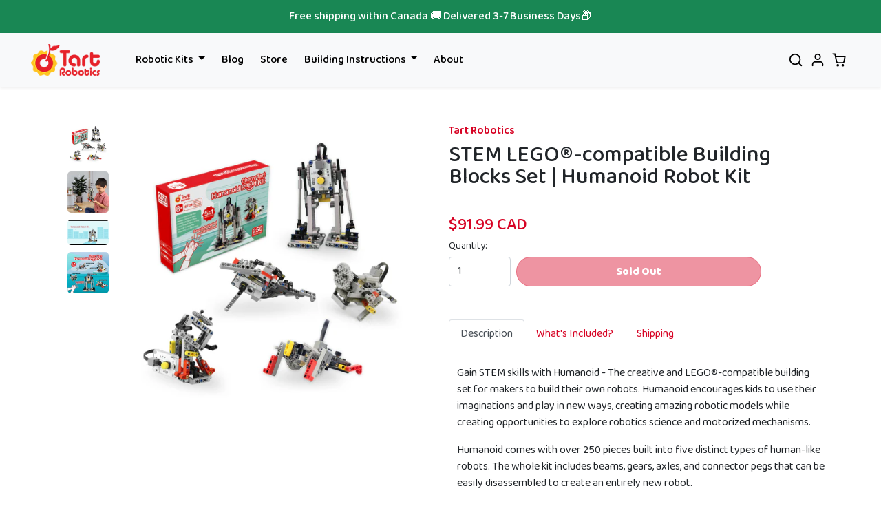

--- FILE ---
content_type: text/html; charset=utf-8
request_url: https://www.tartrobotics.com/products/humanoid-robot-kit
body_size: 27463
content:
<!doctype html>
<html lang="en">
<head><meta content="cDvM-L0BX3sKhdSY4b8m_WVZ9UrysTdlyaMv7EkAmyQ" name="google-site-verification"/>
<meta charset="utf-8">
<meta name="viewport" content="width=device-width,initial-scale=1">
<meta name="theme-color" content="">

<link rel="canonical" href="https://www.tartrobotics.com/products/humanoid-robot-kit">
<link rel="preconnect" href="https://cdn.shopify.com" crossorigin>
<link rel="preconnect" href="https://fonts.shopifycdn.com" crossorigin><link rel="icon" type="image/png" href="//www.tartrobotics.com/cdn/shop/files/Tart-Robotics-Logo.png?crop=center&height=32&v=1633899592&width=32"><title>
Humanoid Robotic Kit to Become Advanced Builder | Tart Robotics
</title>


<meta name="description" content="Gain STEM skills with Humanoid - The creative and LEGO®-compatible building set for makers to build their own robots. Humanoid encourages kids to use their imaginations and play in new ways, creating amazing robotic models while creating opportunities to explore robotics science and motorized mechanisms.">



  
<meta property="og:site_name" content="Tart Robotics">
<meta property="og:url" content="https://www.tartrobotics.com/products/humanoid-robot-kit">
<meta property="og:title" content="Humanoid Robotic Kit to Become Advanced Builder | Tart Robotics">
<meta property="og:type" content="product">
<meta property="og:description" content="Gain STEM skills with Humanoid - The creative and LEGO®-compatible building set for makers to build their own robots. Humanoid encourages kids to use their imaginations and play in new ways, creating amazing robotic models while creating opportunities to explore robotics science and motorized mechanisms."><meta property="og:image" content="http://www.tartrobotics.com/cdn/shop/products/humanoid_robot_kit-product.jpg?v=1654109135">
    <meta property="og:image:secure_url" content="https://www.tartrobotics.com/cdn/shop/products/humanoid_robot_kit-product.jpg?v=1654109135">
    <meta property="og:image:width" content="1125">
    <meta property="og:image:height" content="1125"><meta property="og:price:amount" content="91.99">
    <meta property="og:price:currency" content="CAD"><meta name="twitter:card" content="summary_large_image">
<meta name="twitter:title" content="Humanoid Robotic Kit to Become Advanced Builder | Tart Robotics">
<meta name="twitter:description" content="Gain STEM skills with Humanoid - The creative and LEGO®-compatible building set for makers to build their own robots. Humanoid encourages kids to use their imaginations and play in new ways, creating amazing robotic models while creating opportunities to explore robotics science and motorized mechanisms.">

<script>window.performance && window.performance.mark && window.performance.mark('shopify.content_for_header.start');</script><meta id="shopify-digital-wallet" name="shopify-digital-wallet" content="/54899048686/digital_wallets/dialog">
<link rel="alternate" type="application/json+oembed" href="https://www.tartrobotics.com/products/humanoid-robot-kit.oembed">
<script async="async" src="/checkouts/internal/preloads.js?locale=en-CA"></script>
<script id="shopify-features" type="application/json">{"accessToken":"f710735fd9048fdb04c5662411da7349","betas":["rich-media-storefront-analytics"],"domain":"www.tartrobotics.com","predictiveSearch":true,"shopId":54899048686,"locale":"en"}</script>
<script>var Shopify = Shopify || {};
Shopify.shop = "tart-robotics.myshopify.com";
Shopify.locale = "en";
Shopify.currency = {"active":"CAD","rate":"1.0"};
Shopify.country = "CA";
Shopify.theme = {"name":"TR BS V 1.0.2","id":134646497518,"schema_name":"Tart Robotics Theme","schema_version":"1.0.0","theme_store_id":null,"role":"main"};
Shopify.theme.handle = "null";
Shopify.theme.style = {"id":null,"handle":null};
Shopify.cdnHost = "www.tartrobotics.com/cdn";
Shopify.routes = Shopify.routes || {};
Shopify.routes.root = "/";</script>
<script type="module">!function(o){(o.Shopify=o.Shopify||{}).modules=!0}(window);</script>
<script>!function(o){function n(){var o=[];function n(){o.push(Array.prototype.slice.apply(arguments))}return n.q=o,n}var t=o.Shopify=o.Shopify||{};t.loadFeatures=n(),t.autoloadFeatures=n()}(window);</script>
<script id="shop-js-analytics" type="application/json">{"pageType":"product"}</script>
<script defer="defer" async type="module" src="//www.tartrobotics.com/cdn/shopifycloud/shop-js/modules/v2/client.init-shop-cart-sync_IZsNAliE.en.esm.js"></script>
<script defer="defer" async type="module" src="//www.tartrobotics.com/cdn/shopifycloud/shop-js/modules/v2/chunk.common_0OUaOowp.esm.js"></script>
<script type="module">
  await import("//www.tartrobotics.com/cdn/shopifycloud/shop-js/modules/v2/client.init-shop-cart-sync_IZsNAliE.en.esm.js");
await import("//www.tartrobotics.com/cdn/shopifycloud/shop-js/modules/v2/chunk.common_0OUaOowp.esm.js");

  window.Shopify.SignInWithShop?.initShopCartSync?.({"fedCMEnabled":true,"windoidEnabled":true});

</script>
<script>(function() {
  var isLoaded = false;
  function asyncLoad() {
    if (isLoaded) return;
    isLoaded = true;
    var urls = ["\/\/cdn.shopify.com\/proxy\/45295d401c3249216f978f573f2d3418db991d6fb366a81733e1d01ff7fefdec\/api.goaffpro.com\/loader.js?shop=tart-robotics.myshopify.com\u0026sp-cache-control=cHVibGljLCBtYXgtYWdlPTkwMA","https:\/\/cdn.one.store\/javascript\/dist\/1.0\/jcr-widget.js?account_id=shopify:tart-robotics.myshopify.com\u0026shop=tart-robotics.myshopify.com","https:\/\/gdprcdn.b-cdn.net\/js\/gdpr_cookie_consent.min.js?shop=tart-robotics.myshopify.com","https:\/\/kickbooster.me\/shopify\/kbr.js?shop=tart-robotics.myshopify.com"];
    for (var i = 0; i < urls.length; i++) {
      var s = document.createElement('script');
      s.type = 'text/javascript';
      s.async = true;
      s.src = urls[i];
      var x = document.getElementsByTagName('script')[0];
      x.parentNode.insertBefore(s, x);
    }
  };
  if(window.attachEvent) {
    window.attachEvent('onload', asyncLoad);
  } else {
    window.addEventListener('load', asyncLoad, false);
  }
})();</script>
<script id="__st">var __st={"a":54899048686,"offset":-18000,"reqid":"5e75e0d8-3294-413e-b085-800a5be98129-1768490978","pageurl":"www.tartrobotics.com\/products\/humanoid-robot-kit","u":"ed2518390494","p":"product","rtyp":"product","rid":7200578404590};</script>
<script>window.ShopifyPaypalV4VisibilityTracking = true;</script>
<script id="captcha-bootstrap">!function(){'use strict';const t='contact',e='account',n='new_comment',o=[[t,t],['blogs',n],['comments',n],[t,'customer']],c=[[e,'customer_login'],[e,'guest_login'],[e,'recover_customer_password'],[e,'create_customer']],r=t=>t.map((([t,e])=>`form[action*='/${t}']:not([data-nocaptcha='true']) input[name='form_type'][value='${e}']`)).join(','),a=t=>()=>t?[...document.querySelectorAll(t)].map((t=>t.form)):[];function s(){const t=[...o],e=r(t);return a(e)}const i='password',u='form_key',d=['recaptcha-v3-token','g-recaptcha-response','h-captcha-response',i],f=()=>{try{return window.sessionStorage}catch{return}},m='__shopify_v',_=t=>t.elements[u];function p(t,e,n=!1){try{const o=window.sessionStorage,c=JSON.parse(o.getItem(e)),{data:r}=function(t){const{data:e,action:n}=t;return t[m]||n?{data:e,action:n}:{data:t,action:n}}(c);for(const[e,n]of Object.entries(r))t.elements[e]&&(t.elements[e].value=n);n&&o.removeItem(e)}catch(o){console.error('form repopulation failed',{error:o})}}const l='form_type',E='cptcha';function T(t){t.dataset[E]=!0}const w=window,h=w.document,L='Shopify',v='ce_forms',y='captcha';let A=!1;((t,e)=>{const n=(g='f06e6c50-85a8-45c8-87d0-21a2b65856fe',I='https://cdn.shopify.com/shopifycloud/storefront-forms-hcaptcha/ce_storefront_forms_captcha_hcaptcha.v1.5.2.iife.js',D={infoText:'Protected by hCaptcha',privacyText:'Privacy',termsText:'Terms'},(t,e,n)=>{const o=w[L][v],c=o.bindForm;if(c)return c(t,g,e,D).then(n);var r;o.q.push([[t,g,e,D],n]),r=I,A||(h.body.append(Object.assign(h.createElement('script'),{id:'captcha-provider',async:!0,src:r})),A=!0)});var g,I,D;w[L]=w[L]||{},w[L][v]=w[L][v]||{},w[L][v].q=[],w[L][y]=w[L][y]||{},w[L][y].protect=function(t,e){n(t,void 0,e),T(t)},Object.freeze(w[L][y]),function(t,e,n,w,h,L){const[v,y,A,g]=function(t,e,n){const i=e?o:[],u=t?c:[],d=[...i,...u],f=r(d),m=r(i),_=r(d.filter((([t,e])=>n.includes(e))));return[a(f),a(m),a(_),s()]}(w,h,L),I=t=>{const e=t.target;return e instanceof HTMLFormElement?e:e&&e.form},D=t=>v().includes(t);t.addEventListener('submit',(t=>{const e=I(t);if(!e)return;const n=D(e)&&!e.dataset.hcaptchaBound&&!e.dataset.recaptchaBound,o=_(e),c=g().includes(e)&&(!o||!o.value);(n||c)&&t.preventDefault(),c&&!n&&(function(t){try{if(!f())return;!function(t){const e=f();if(!e)return;const n=_(t);if(!n)return;const o=n.value;o&&e.removeItem(o)}(t);const e=Array.from(Array(32),(()=>Math.random().toString(36)[2])).join('');!function(t,e){_(t)||t.append(Object.assign(document.createElement('input'),{type:'hidden',name:u})),t.elements[u].value=e}(t,e),function(t,e){const n=f();if(!n)return;const o=[...t.querySelectorAll(`input[type='${i}']`)].map((({name:t})=>t)),c=[...d,...o],r={};for(const[a,s]of new FormData(t).entries())c.includes(a)||(r[a]=s);n.setItem(e,JSON.stringify({[m]:1,action:t.action,data:r}))}(t,e)}catch(e){console.error('failed to persist form',e)}}(e),e.submit())}));const S=(t,e)=>{t&&!t.dataset[E]&&(n(t,e.some((e=>e===t))),T(t))};for(const o of['focusin','change'])t.addEventListener(o,(t=>{const e=I(t);D(e)&&S(e,y())}));const B=e.get('form_key'),M=e.get(l),P=B&&M;t.addEventListener('DOMContentLoaded',(()=>{const t=y();if(P)for(const e of t)e.elements[l].value===M&&p(e,B);[...new Set([...A(),...v().filter((t=>'true'===t.dataset.shopifyCaptcha))])].forEach((e=>S(e,t)))}))}(h,new URLSearchParams(w.location.search),n,t,e,['guest_login'])})(!0,!1)}();</script>
<script integrity="sha256-4kQ18oKyAcykRKYeNunJcIwy7WH5gtpwJnB7kiuLZ1E=" data-source-attribution="shopify.loadfeatures" defer="defer" src="//www.tartrobotics.com/cdn/shopifycloud/storefront/assets/storefront/load_feature-a0a9edcb.js" crossorigin="anonymous"></script>
<script data-source-attribution="shopify.dynamic_checkout.dynamic.init">var Shopify=Shopify||{};Shopify.PaymentButton=Shopify.PaymentButton||{isStorefrontPortableWallets:!0,init:function(){window.Shopify.PaymentButton.init=function(){};var t=document.createElement("script");t.src="https://www.tartrobotics.com/cdn/shopifycloud/portable-wallets/latest/portable-wallets.en.js",t.type="module",document.head.appendChild(t)}};
</script>
<script data-source-attribution="shopify.dynamic_checkout.buyer_consent">
  function portableWalletsHideBuyerConsent(e){var t=document.getElementById("shopify-buyer-consent"),n=document.getElementById("shopify-subscription-policy-button");t&&n&&(t.classList.add("hidden"),t.setAttribute("aria-hidden","true"),n.removeEventListener("click",e))}function portableWalletsShowBuyerConsent(e){var t=document.getElementById("shopify-buyer-consent"),n=document.getElementById("shopify-subscription-policy-button");t&&n&&(t.classList.remove("hidden"),t.removeAttribute("aria-hidden"),n.addEventListener("click",e))}window.Shopify?.PaymentButton&&(window.Shopify.PaymentButton.hideBuyerConsent=portableWalletsHideBuyerConsent,window.Shopify.PaymentButton.showBuyerConsent=portableWalletsShowBuyerConsent);
</script>
<script data-source-attribution="shopify.dynamic_checkout.cart.bootstrap">document.addEventListener("DOMContentLoaded",(function(){function t(){return document.querySelector("shopify-accelerated-checkout-cart, shopify-accelerated-checkout")}if(t())Shopify.PaymentButton.init();else{new MutationObserver((function(e,n){t()&&(Shopify.PaymentButton.init(),n.disconnect())})).observe(document.body,{childList:!0,subtree:!0})}}));
</script>

<script>window.performance && window.performance.mark && window.performance.mark('shopify.content_for_header.end');</script>

<link href="//www.tartrobotics.com/cdn/shop/t/33/assets/bootstrap.css?v=94967353042392622511661758265" rel="stylesheet">
<link href="//www.tartrobotics.com/cdn/shop/t/33/assets/general.css?v=61156936607970128011661863707" rel="stylesheet">
<link href="//www.tartrobotics.com/cdn/shop/t/33/assets/sections.css?v=3666065055244208341666009332" rel="stylesheet">
<link href="//www.tartrobotics.com/cdn/shop/t/33/assets/custom.css?v=151851211229504857671670443099" rel="stylesheet">

<link rel="preconnect" href="https://fonts.googleapis.com">
<link rel="preconnect" href="https://fonts.gstatic.com" crossorigin>
  <link rel="preconnect" href="https://fonts.googleapis.com">
<link rel="preconnect" href="https://fonts.gstatic.com" crossorigin>
<link href="https://fonts.googleapis.com/css2?family=Baloo+2:wght@400;500;600;700;800&display=swap" rel="stylesheet">

<script>
window.money_format = "${{amount}}"
window.themeStrings = {
addToCart: `Add to cart`,
soldOut: `Sold out`,
unavailable: `Unavailable`,
}
</script>

<script src="//www.tartrobotics.com/cdn/shop/t/33/assets/bootstrap.bundle.min.js?v=165452379210151254851660231654" defer></script>
<script src="//www.tartrobotics.com/cdn/shop/t/33/assets/general.js?v=183454206551786593551666182544" defer></script>
<script src="//www.tartrobotics.com/cdn/shop/t/33/assets/collection.js?v=161207443532717470671660231654" defer></script>
<script src="//www.tartrobotics.com/cdn/shop/t/33/assets/product.js?v=117059422793960503281660231654" defer></script>
<script src="//www.tartrobotics.com/cdn/shop/t/33/assets/cart.js?v=172304340222204821031660231654" defer></script>
<script src="//www.tartrobotics.com/cdn/shop/t/33/assets/custom.js?v=155759515088182738431660231654" defer></script>

<!-- Start of Judge.me Core -->
<link rel="dns-prefetch" href="https://cdn.judge.me/">
<script data-cfasync='false' class='jdgm-settings-script'>window.jdgmSettings={"pagination":5,"disable_web_reviews":false,"badge_no_review_text":"No reviews","badge_n_reviews_text":"{{ average_rating_1_decimal }}","badge_star_color":"#f7cf02","hide_badge_preview_if_no_reviews":true,"badge_hide_text":false,"enforce_center_preview_badge":false,"widget_title":"Customer Reviews","widget_open_form_text":"Write a review","widget_close_form_text":"Cancel review","widget_refresh_page_text":"Refresh page","widget_summary_text":"Based on {{ number_of_reviews }} review/reviews","widget_no_review_text":"Be the first to write a review","widget_name_field_text":"Display name","widget_verified_name_field_text":"Verified Name (public)","widget_name_placeholder_text":"Display name","widget_required_field_error_text":"This field is required.","widget_email_field_text":"Email address","widget_verified_email_field_text":"Verified Email (private, can not be edited)","widget_email_placeholder_text":"Your email address","widget_email_field_error_text":"Please enter a valid email address.","widget_rating_field_text":"Rating","widget_review_title_field_text":"Review Title","widget_review_title_placeholder_text":"Give your review a title","widget_review_body_field_text":"Review content","widget_review_body_placeholder_text":"Start writing here...","widget_pictures_field_text":"Picture/Video (optional)","widget_submit_review_text":"Submit Review","widget_submit_verified_review_text":"Submit Verified Review","widget_submit_success_msg_with_auto_publish":"Thank you! Please refresh the page in a few moments to see your review. You can remove or edit your review by logging into \u003ca href='https://judge.me/login' target='_blank' rel='nofollow noopener'\u003eJudge.me\u003c/a\u003e","widget_submit_success_msg_no_auto_publish":"Thank you! Your review will be published as soon as it is approved by the shop admin. You can remove or edit your review by logging into \u003ca href='https://judge.me/login' target='_blank' rel='nofollow noopener'\u003eJudge.me\u003c/a\u003e","widget_show_default_reviews_out_of_total_text":"Showing {{ n_reviews_shown }} out of {{ n_reviews }} reviews.","widget_show_all_link_text":"Show all","widget_show_less_link_text":"Show less","widget_author_said_text":"{{ reviewer_name }} said:","widget_days_text":"{{ n }} days ago","widget_weeks_text":"{{ n }} week/weeks ago","widget_months_text":"{{ n }} month/months ago","widget_years_text":"{{ n }} year/years ago","widget_yesterday_text":"Yesterday","widget_today_text":"Today","widget_replied_text":"\u003e\u003e {{ shop_name }} replied:","widget_read_more_text":"Read more","widget_reviewer_name_as_initial":"","widget_rating_filter_color":"#fbcd0a","widget_rating_filter_see_all_text":"See all reviews","widget_sorting_most_recent_text":"Most Recent","widget_sorting_highest_rating_text":"Highest Rating","widget_sorting_lowest_rating_text":"Lowest Rating","widget_sorting_with_pictures_text":"Only Pictures","widget_sorting_most_helpful_text":"Most Helpful","widget_open_question_form_text":"Ask a question","widget_reviews_subtab_text":"Reviews","widget_questions_subtab_text":"Questions","widget_question_label_text":"Question","widget_answer_label_text":"Answer","widget_question_placeholder_text":"Write your question here","widget_submit_question_text":"Submit Question","widget_question_submit_success_text":"Thank you for your question! We will notify you once it gets answered.","widget_star_color":"#f7cf02","verified_badge_text":"Verified","verified_badge_bg_color":"","verified_badge_text_color":"","verified_badge_placement":"left-of-reviewer-name","widget_review_max_height":"","widget_hide_border":false,"widget_social_share":false,"widget_thumb":false,"widget_review_location_show":false,"widget_location_format":"","all_reviews_include_out_of_store_products":true,"all_reviews_out_of_store_text":"(out of store)","all_reviews_pagination":100,"all_reviews_product_name_prefix_text":"about","enable_review_pictures":true,"enable_question_anwser":false,"widget_theme":"default","review_date_format":"mm/dd/yyyy","default_sort_method":"most-recent","widget_product_reviews_subtab_text":"Product Reviews","widget_shop_reviews_subtab_text":"Shop Reviews","widget_other_products_reviews_text":"Reviews for other products","widget_store_reviews_subtab_text":"Store reviews","widget_no_store_reviews_text":"This store hasn't received any reviews yet","widget_web_restriction_product_reviews_text":"This product hasn't received any reviews yet","widget_no_items_text":"No items found","widget_show_more_text":"Show more","widget_write_a_store_review_text":"Write a Store Review","widget_other_languages_heading":"Reviews in Other Languages","widget_translate_review_text":"Translate review to {{ language }}","widget_translating_review_text":"Translating...","widget_show_original_translation_text":"Show original ({{ language }})","widget_translate_review_failed_text":"Review couldn't be translated.","widget_translate_review_retry_text":"Retry","widget_translate_review_try_again_later_text":"Try again later","show_product_url_for_grouped_product":false,"widget_sorting_pictures_first_text":"Pictures First","show_pictures_on_all_rev_page_mobile":false,"show_pictures_on_all_rev_page_desktop":false,"floating_tab_hide_mobile_install_preference":false,"floating_tab_button_name":"★ Reviews","floating_tab_title":"Let customers speak for us","floating_tab_button_color":"","floating_tab_button_background_color":"","floating_tab_url":"","floating_tab_url_enabled":false,"floating_tab_tab_style":"text","all_reviews_text_badge_text":"Customers rate us {{ shop.metafields.judgeme.all_reviews_rating | round: 1 }}/5 based on {{ shop.metafields.judgeme.all_reviews_count }} reviews.","all_reviews_text_badge_text_branded_style":"{{ shop.metafields.judgeme.all_reviews_rating | round: 1 }} out of 5 stars based on {{ shop.metafields.judgeme.all_reviews_count }} reviews","is_all_reviews_text_badge_a_link":false,"show_stars_for_all_reviews_text_badge":true,"all_reviews_text_badge_url":"","all_reviews_text_style":"text","all_reviews_text_color_style":"judgeme_brand_color","all_reviews_text_color":"#108474","all_reviews_text_show_jm_brand":true,"featured_carousel_show_header":true,"featured_carousel_title":"Let customers speak for us","testimonials_carousel_title":"Customers are saying","videos_carousel_title":"Real customer stories","cards_carousel_title":"Customers are saying","featured_carousel_count_text":"from {{ n }} reviews","featured_carousel_add_link_to_all_reviews_page":false,"featured_carousel_url":"","featured_carousel_show_images":true,"featured_carousel_autoslide_interval":5,"featured_carousel_arrows_on_the_sides":false,"featured_carousel_height":250,"featured_carousel_width":80,"featured_carousel_image_size":0,"featured_carousel_image_height":250,"featured_carousel_arrow_color":"#eeeeee","verified_count_badge_style":"vintage","verified_count_badge_orientation":"horizontal","verified_count_badge_color_style":"judgeme_brand_color","verified_count_badge_color":"#108474","is_verified_count_badge_a_link":false,"verified_count_badge_url":"","verified_count_badge_show_jm_brand":true,"widget_rating_preset_default":5,"widget_first_sub_tab":"product-reviews","widget_show_histogram":true,"widget_histogram_use_custom_color":false,"widget_pagination_use_custom_color":false,"widget_star_use_custom_color":true,"widget_verified_badge_use_custom_color":false,"widget_write_review_use_custom_color":false,"picture_reminder_submit_button":"Upload Pictures","enable_review_videos":false,"mute_video_by_default":false,"widget_sorting_videos_first_text":"Videos First","widget_review_pending_text":"Pending","featured_carousel_items_for_large_screen":3,"social_share_options_order":"Facebook,Twitter","remove_microdata_snippet":true,"disable_json_ld":false,"enable_json_ld_products":false,"preview_badge_show_question_text":false,"preview_badge_no_question_text":"No questions","preview_badge_n_question_text":"{{ number_of_questions }} question/questions","qa_badge_show_icon":false,"qa_badge_position":"same-row","remove_judgeme_branding":false,"widget_add_search_bar":false,"widget_search_bar_placeholder":"Search","widget_sorting_verified_only_text":"Verified only","featured_carousel_theme":"default","featured_carousel_show_rating":true,"featured_carousel_show_title":true,"featured_carousel_show_body":true,"featured_carousel_show_date":false,"featured_carousel_show_reviewer":true,"featured_carousel_show_product":false,"featured_carousel_header_background_color":"#108474","featured_carousel_header_text_color":"#ffffff","featured_carousel_name_product_separator":"reviewed","featured_carousel_full_star_background":"#108474","featured_carousel_empty_star_background":"#dadada","featured_carousel_vertical_theme_background":"#f9fafb","featured_carousel_verified_badge_enable":false,"featured_carousel_verified_badge_color":"#108474","featured_carousel_border_style":"round","featured_carousel_review_line_length_limit":3,"featured_carousel_more_reviews_button_text":"Read more reviews","featured_carousel_view_product_button_text":"View product","all_reviews_page_load_reviews_on":"scroll","all_reviews_page_load_more_text":"Load More Reviews","disable_fb_tab_reviews":false,"enable_ajax_cdn_cache":false,"widget_public_name_text":"displayed publicly like","default_reviewer_name":"John Smith","default_reviewer_name_has_non_latin":true,"widget_reviewer_anonymous":"Anonymous","medals_widget_title":"Judge.me Review Medals","medals_widget_background_color":"#f9fafb","medals_widget_position":"footer_all_pages","medals_widget_border_color":"#f9fafb","medals_widget_verified_text_position":"left","medals_widget_use_monochromatic_version":false,"medals_widget_elements_color":"#108474","show_reviewer_avatar":true,"widget_invalid_yt_video_url_error_text":"Not a YouTube video URL","widget_max_length_field_error_text":"Please enter no more than {0} characters.","widget_show_country_flag":false,"widget_show_collected_via_shop_app":true,"widget_verified_by_shop_badge_style":"light","widget_verified_by_shop_text":"Verified by Shop","widget_show_photo_gallery":false,"widget_load_with_code_splitting":true,"widget_ugc_install_preference":false,"widget_ugc_title":"Made by us, Shared by you","widget_ugc_subtitle":"Tag us to see your picture featured in our page","widget_ugc_arrows_color":"#ffffff","widget_ugc_primary_button_text":"Buy Now","widget_ugc_primary_button_background_color":"#108474","widget_ugc_primary_button_text_color":"#ffffff","widget_ugc_primary_button_border_width":"0","widget_ugc_primary_button_border_style":"none","widget_ugc_primary_button_border_color":"#108474","widget_ugc_primary_button_border_radius":"25","widget_ugc_secondary_button_text":"Load More","widget_ugc_secondary_button_background_color":"#ffffff","widget_ugc_secondary_button_text_color":"#108474","widget_ugc_secondary_button_border_width":"2","widget_ugc_secondary_button_border_style":"solid","widget_ugc_secondary_button_border_color":"#108474","widget_ugc_secondary_button_border_radius":"25","widget_ugc_reviews_button_text":"View Reviews","widget_ugc_reviews_button_background_color":"#ffffff","widget_ugc_reviews_button_text_color":"#108474","widget_ugc_reviews_button_border_width":"2","widget_ugc_reviews_button_border_style":"solid","widget_ugc_reviews_button_border_color":"#108474","widget_ugc_reviews_button_border_radius":"25","widget_ugc_reviews_button_link_to":"judgeme-reviews-page","widget_ugc_show_post_date":true,"widget_ugc_max_width":"800","widget_rating_metafield_value_type":true,"widget_primary_color":"#108474","widget_enable_secondary_color":false,"widget_secondary_color":"#edf5f5","widget_summary_average_rating_text":"{{ average_rating }} out of 5","widget_media_grid_title":"Customer photos \u0026 videos","widget_media_grid_see_more_text":"See more","widget_round_style":false,"widget_show_product_medals":true,"widget_verified_by_judgeme_text":"Verified by Judge.me","widget_show_store_medals":true,"widget_verified_by_judgeme_text_in_store_medals":"Verified by Judge.me","widget_media_field_exceed_quantity_message":"Sorry, we can only accept {{ max_media }} for one review.","widget_media_field_exceed_limit_message":"{{ file_name }} is too large, please select a {{ media_type }} less than {{ size_limit }}MB.","widget_review_submitted_text":"Review Submitted!","widget_question_submitted_text":"Question Submitted!","widget_close_form_text_question":"Cancel","widget_write_your_answer_here_text":"Write your answer here","widget_enabled_branded_link":true,"widget_show_collected_by_judgeme":false,"widget_reviewer_name_color":"","widget_write_review_text_color":"","widget_write_review_bg_color":"","widget_collected_by_judgeme_text":"collected by Judge.me","widget_pagination_type":"standard","widget_load_more_text":"Load More","widget_load_more_color":"#108474","widget_full_review_text":"Full Review","widget_read_more_reviews_text":"Read More Reviews","widget_read_questions_text":"Read Questions","widget_questions_and_answers_text":"Questions \u0026 Answers","widget_verified_by_text":"Verified by","widget_verified_text":"Verified","widget_number_of_reviews_text":"{{ number_of_reviews }} reviews","widget_back_button_text":"Back","widget_next_button_text":"Next","widget_custom_forms_filter_button":"Filters","custom_forms_style":"vertical","widget_show_review_information":false,"how_reviews_are_collected":"How reviews are collected?","widget_show_review_keywords":false,"widget_gdpr_statement":"How we use your data: We'll only contact you about the review you left, and only if necessary. By submitting your review, you agree to Judge.me's \u003ca href='https://judge.me/terms' target='_blank' rel='nofollow noopener'\u003eterms\u003c/a\u003e, \u003ca href='https://judge.me/privacy' target='_blank' rel='nofollow noopener'\u003eprivacy\u003c/a\u003e and \u003ca href='https://judge.me/content-policy' target='_blank' rel='nofollow noopener'\u003econtent\u003c/a\u003e policies.","widget_multilingual_sorting_enabled":false,"widget_translate_review_content_enabled":false,"widget_translate_review_content_method":"manual","popup_widget_review_selection":"automatically_with_pictures","popup_widget_round_border_style":true,"popup_widget_show_title":true,"popup_widget_show_body":true,"popup_widget_show_reviewer":false,"popup_widget_show_product":true,"popup_widget_show_pictures":true,"popup_widget_use_review_picture":true,"popup_widget_show_on_home_page":true,"popup_widget_show_on_product_page":true,"popup_widget_show_on_collection_page":true,"popup_widget_show_on_cart_page":true,"popup_widget_position":"bottom_left","popup_widget_first_review_delay":5,"popup_widget_duration":5,"popup_widget_interval":5,"popup_widget_review_count":5,"popup_widget_hide_on_mobile":true,"review_snippet_widget_round_border_style":true,"review_snippet_widget_card_color":"#FFFFFF","review_snippet_widget_slider_arrows_background_color":"#FFFFFF","review_snippet_widget_slider_arrows_color":"#000000","review_snippet_widget_star_color":"#108474","show_product_variant":false,"all_reviews_product_variant_label_text":"Variant: ","widget_show_verified_branding":false,"widget_ai_summary_title":"Customers say","widget_ai_summary_disclaimer":"AI-powered review summary based on recent customer reviews","widget_show_ai_summary":false,"widget_show_ai_summary_bg":false,"widget_show_review_title_input":true,"redirect_reviewers_invited_via_email":"review_widget","request_store_review_after_product_review":false,"request_review_other_products_in_order":false,"review_form_color_scheme":"default","review_form_corner_style":"square","review_form_star_color":{},"review_form_text_color":"#333333","review_form_background_color":"#ffffff","review_form_field_background_color":"#fafafa","review_form_button_color":{},"review_form_button_text_color":"#ffffff","review_form_modal_overlay_color":"#000000","review_content_screen_title_text":"How would you rate this product?","review_content_introduction_text":"We would love it if you would share a bit about your experience.","store_review_form_title_text":"How would you rate this store?","store_review_form_introduction_text":"We would love it if you would share a bit about your experience.","show_review_guidance_text":true,"one_star_review_guidance_text":"Poor","five_star_review_guidance_text":"Great","customer_information_screen_title_text":"About you","customer_information_introduction_text":"Please tell us more about you.","custom_questions_screen_title_text":"Your experience in more detail","custom_questions_introduction_text":"Here are a few questions to help us understand more about your experience.","review_submitted_screen_title_text":"Thanks for your review!","review_submitted_screen_thank_you_text":"We are processing it and it will appear on the store soon.","review_submitted_screen_email_verification_text":"Please confirm your email by clicking the link we just sent you. This helps us keep reviews authentic.","review_submitted_request_store_review_text":"Would you like to share your experience of shopping with us?","review_submitted_review_other_products_text":"Would you like to review these products?","store_review_screen_title_text":"Would you like to share your experience of shopping with us?","store_review_introduction_text":"We value your feedback and use it to improve. Please share any thoughts or suggestions you have.","reviewer_media_screen_title_picture_text":"Share a picture","reviewer_media_introduction_picture_text":"Upload a photo to support your review.","reviewer_media_screen_title_video_text":"Share a video","reviewer_media_introduction_video_text":"Upload a video to support your review.","reviewer_media_screen_title_picture_or_video_text":"Share a picture or video","reviewer_media_introduction_picture_or_video_text":"Upload a photo or video to support your review.","reviewer_media_youtube_url_text":"Paste your Youtube URL here","advanced_settings_next_step_button_text":"Next","advanced_settings_close_review_button_text":"Close","modal_write_review_flow":false,"write_review_flow_required_text":"Required","write_review_flow_privacy_message_text":"We respect your privacy.","write_review_flow_anonymous_text":"Post review as anonymous","write_review_flow_visibility_text":"This won't be visible to other customers.","write_review_flow_multiple_selection_help_text":"Select as many as you like","write_review_flow_single_selection_help_text":"Select one option","write_review_flow_required_field_error_text":"This field is required","write_review_flow_invalid_email_error_text":"Please enter a valid email address","write_review_flow_max_length_error_text":"Max. {{ max_length }} characters.","write_review_flow_media_upload_text":"\u003cb\u003eClick to upload\u003c/b\u003e or drag and drop","write_review_flow_gdpr_statement":"We'll only contact you about your review if necessary. By submitting your review, you agree to our \u003ca href='https://judge.me/terms' target='_blank' rel='nofollow noopener'\u003eterms and conditions\u003c/a\u003e and \u003ca href='https://judge.me/privacy' target='_blank' rel='nofollow noopener'\u003eprivacy policy\u003c/a\u003e.","rating_only_reviews_enabled":false,"show_negative_reviews_help_screen":false,"new_review_flow_help_screen_rating_threshold":3,"negative_review_resolution_screen_title_text":"Tell us more","negative_review_resolution_text":"Your experience matters to us. If there were issues with your purchase, we're here to help. Feel free to reach out to us, we'd love the opportunity to make things right.","negative_review_resolution_button_text":"Contact us","negative_review_resolution_proceed_with_review_text":"Leave a review","negative_review_resolution_subject":"Issue with purchase from {{ shop_name }}.{{ order_name }}","preview_badge_collection_page_install_status":false,"widget_review_custom_css":"","preview_badge_custom_css":"","preview_badge_stars_count":"5-stars","featured_carousel_custom_css":"","floating_tab_custom_css":"","all_reviews_widget_custom_css":"","medals_widget_custom_css":"","verified_badge_custom_css":"","all_reviews_text_custom_css":"","transparency_badges_collected_via_store_invite":false,"transparency_badges_from_another_provider":false,"transparency_badges_collected_from_store_visitor":false,"transparency_badges_collected_by_verified_review_provider":false,"transparency_badges_earned_reward":false,"transparency_badges_collected_via_store_invite_text":"Review collected via store invitation","transparency_badges_from_another_provider_text":"Review collected from another provider","transparency_badges_collected_from_store_visitor_text":"Review collected from a store visitor","transparency_badges_written_in_google_text":"Review written in Google","transparency_badges_written_in_etsy_text":"Review written in Etsy","transparency_badges_written_in_shop_app_text":"Review written in Shop App","transparency_badges_earned_reward_text":"Review earned a reward for future purchase","product_review_widget_per_page":10,"widget_store_review_label_text":"Review about the store","checkout_comment_extension_title_on_product_page":"Customer Comments","checkout_comment_extension_num_latest_comment_show":5,"checkout_comment_extension_format":"name_and_timestamp","checkout_comment_customer_name":"last_initial","checkout_comment_comment_notification":true,"preview_badge_collection_page_install_preference":true,"preview_badge_home_page_install_preference":true,"preview_badge_product_page_install_preference":true,"review_widget_install_preference":"","review_carousel_install_preference":false,"floating_reviews_tab_install_preference":"none","verified_reviews_count_badge_install_preference":false,"all_reviews_text_install_preference":false,"review_widget_best_location":true,"judgeme_medals_install_preference":false,"review_widget_revamp_enabled":false,"review_widget_qna_enabled":false,"review_widget_header_theme":"minimal","review_widget_widget_title_enabled":true,"review_widget_header_text_size":"medium","review_widget_header_text_weight":"regular","review_widget_average_rating_style":"compact","review_widget_bar_chart_enabled":true,"review_widget_bar_chart_type":"numbers","review_widget_bar_chart_style":"standard","review_widget_expanded_media_gallery_enabled":false,"review_widget_reviews_section_theme":"standard","review_widget_image_style":"thumbnails","review_widget_review_image_ratio":"square","review_widget_stars_size":"medium","review_widget_verified_badge":"standard_text","review_widget_review_title_text_size":"medium","review_widget_review_text_size":"medium","review_widget_review_text_length":"medium","review_widget_number_of_columns_desktop":3,"review_widget_carousel_transition_speed":5,"review_widget_custom_questions_answers_display":"always","review_widget_button_text_color":"#FFFFFF","review_widget_text_color":"#000000","review_widget_lighter_text_color":"#7B7B7B","review_widget_corner_styling":"soft","review_widget_review_word_singular":"review","review_widget_review_word_plural":"reviews","review_widget_voting_label":"Helpful?","review_widget_shop_reply_label":"Reply from {{ shop_name }}:","review_widget_filters_title":"Filters","qna_widget_question_word_singular":"Question","qna_widget_question_word_plural":"Questions","qna_widget_answer_reply_label":"Answer from {{ answerer_name }}:","qna_content_screen_title_text":"Ask a question about this product","qna_widget_question_required_field_error_text":"Please enter your question.","qna_widget_flow_gdpr_statement":"We'll only contact you about your question if necessary. By submitting your question, you agree to our \u003ca href='https://judge.me/terms' target='_blank' rel='nofollow noopener'\u003eterms and conditions\u003c/a\u003e and \u003ca href='https://judge.me/privacy' target='_blank' rel='nofollow noopener'\u003eprivacy policy\u003c/a\u003e.","qna_widget_question_submitted_text":"Thanks for your question!","qna_widget_close_form_text_question":"Close","qna_widget_question_submit_success_text":"We’ll notify you by email when your question is answered.","all_reviews_widget_v2025_enabled":false,"all_reviews_widget_v2025_header_theme":"default","all_reviews_widget_v2025_widget_title_enabled":true,"all_reviews_widget_v2025_header_text_size":"medium","all_reviews_widget_v2025_header_text_weight":"regular","all_reviews_widget_v2025_average_rating_style":"compact","all_reviews_widget_v2025_bar_chart_enabled":true,"all_reviews_widget_v2025_bar_chart_type":"numbers","all_reviews_widget_v2025_bar_chart_style":"standard","all_reviews_widget_v2025_expanded_media_gallery_enabled":false,"all_reviews_widget_v2025_show_store_medals":true,"all_reviews_widget_v2025_show_photo_gallery":true,"all_reviews_widget_v2025_show_review_keywords":false,"all_reviews_widget_v2025_show_ai_summary":false,"all_reviews_widget_v2025_show_ai_summary_bg":false,"all_reviews_widget_v2025_add_search_bar":false,"all_reviews_widget_v2025_default_sort_method":"most-recent","all_reviews_widget_v2025_reviews_per_page":10,"all_reviews_widget_v2025_reviews_section_theme":"default","all_reviews_widget_v2025_image_style":"thumbnails","all_reviews_widget_v2025_review_image_ratio":"square","all_reviews_widget_v2025_stars_size":"medium","all_reviews_widget_v2025_verified_badge":"bold_badge","all_reviews_widget_v2025_review_title_text_size":"medium","all_reviews_widget_v2025_review_text_size":"medium","all_reviews_widget_v2025_review_text_length":"medium","all_reviews_widget_v2025_number_of_columns_desktop":3,"all_reviews_widget_v2025_carousel_transition_speed":5,"all_reviews_widget_v2025_custom_questions_answers_display":"always","all_reviews_widget_v2025_show_product_variant":false,"all_reviews_widget_v2025_show_reviewer_avatar":true,"all_reviews_widget_v2025_reviewer_name_as_initial":"","all_reviews_widget_v2025_review_location_show":false,"all_reviews_widget_v2025_location_format":"","all_reviews_widget_v2025_show_country_flag":false,"all_reviews_widget_v2025_verified_by_shop_badge_style":"light","all_reviews_widget_v2025_social_share":false,"all_reviews_widget_v2025_social_share_options_order":"Facebook,Twitter,LinkedIn,Pinterest","all_reviews_widget_v2025_pagination_type":"standard","all_reviews_widget_v2025_button_text_color":"#FFFFFF","all_reviews_widget_v2025_text_color":"#000000","all_reviews_widget_v2025_lighter_text_color":"#7B7B7B","all_reviews_widget_v2025_corner_styling":"soft","all_reviews_widget_v2025_title":"Customer reviews","all_reviews_widget_v2025_ai_summary_title":"Customers say about this store","all_reviews_widget_v2025_no_review_text":"Be the first to write a review","platform":"shopify","branding_url":"https://app.judge.me/reviews","branding_text":"Powered by Judge.me","locale":"en","reply_name":"Tart Robotics","widget_version":"2.1","footer":true,"autopublish":true,"review_dates":true,"enable_custom_form":false,"shop_locale":"en","enable_multi_locales_translations":false,"show_review_title_input":true,"review_verification_email_status":"always","can_be_branded":false,"reply_name_text":"Tart Robotics"};</script> <style class='jdgm-settings-style'>.jdgm-xx{left:0}:not(.jdgm-prev-badge__stars)>.jdgm-star{color:#f7cf02}.jdgm-histogram .jdgm-star.jdgm-star{color:#f7cf02}.jdgm-preview-badge .jdgm-star.jdgm-star{color:#f7cf02}.jdgm-histogram .jdgm-histogram__bar-content{background:#fbcd0a}.jdgm-histogram .jdgm-histogram__bar:after{background:#fbcd0a}.jdgm-prev-badge[data-average-rating='0.00']{display:none !important}.jdgm-author-all-initials{display:none !important}.jdgm-author-last-initial{display:none !important}.jdgm-rev-widg__title{visibility:hidden}.jdgm-rev-widg__summary-text{visibility:hidden}.jdgm-prev-badge__text{visibility:hidden}.jdgm-rev__replier:before{content:'Tart Robotics'}.jdgm-rev__prod-link-prefix:before{content:'about'}.jdgm-rev__variant-label:before{content:'Variant: '}.jdgm-rev__out-of-store-text:before{content:'(out of store)'}@media only screen and (min-width: 768px){.jdgm-rev__pics .jdgm-rev_all-rev-page-picture-separator,.jdgm-rev__pics .jdgm-rev__product-picture{display:none}}@media only screen and (max-width: 768px){.jdgm-rev__pics .jdgm-rev_all-rev-page-picture-separator,.jdgm-rev__pics .jdgm-rev__product-picture{display:none}}.jdgm-verified-count-badget[data-from-snippet="true"]{display:none !important}.jdgm-carousel-wrapper[data-from-snippet="true"]{display:none !important}.jdgm-all-reviews-text[data-from-snippet="true"]{display:none !important}.jdgm-medals-section[data-from-snippet="true"]{display:none !important}.jdgm-ugc-media-wrapper[data-from-snippet="true"]{display:none !important}.jdgm-rev__transparency-badge[data-badge-type="review_collected_via_store_invitation"]{display:none !important}.jdgm-rev__transparency-badge[data-badge-type="review_collected_from_another_provider"]{display:none !important}.jdgm-rev__transparency-badge[data-badge-type="review_collected_from_store_visitor"]{display:none !important}.jdgm-rev__transparency-badge[data-badge-type="review_written_in_etsy"]{display:none !important}.jdgm-rev__transparency-badge[data-badge-type="review_written_in_google_business"]{display:none !important}.jdgm-rev__transparency-badge[data-badge-type="review_written_in_shop_app"]{display:none !important}.jdgm-rev__transparency-badge[data-badge-type="review_earned_for_future_purchase"]{display:none !important}
</style> <style class='jdgm-settings-style'></style>

  
  
  
  <style class='jdgm-miracle-styles'>
  @-webkit-keyframes jdgm-spin{0%{-webkit-transform:rotate(0deg);-ms-transform:rotate(0deg);transform:rotate(0deg)}100%{-webkit-transform:rotate(359deg);-ms-transform:rotate(359deg);transform:rotate(359deg)}}@keyframes jdgm-spin{0%{-webkit-transform:rotate(0deg);-ms-transform:rotate(0deg);transform:rotate(0deg)}100%{-webkit-transform:rotate(359deg);-ms-transform:rotate(359deg);transform:rotate(359deg)}}@font-face{font-family:'JudgemeStar';src:url("[data-uri]") format("woff");font-weight:normal;font-style:normal}.jdgm-star{font-family:'JudgemeStar';display:inline !important;text-decoration:none !important;padding:0 4px 0 0 !important;margin:0 !important;font-weight:bold;opacity:1;-webkit-font-smoothing:antialiased;-moz-osx-font-smoothing:grayscale}.jdgm-star:hover{opacity:1}.jdgm-star:last-of-type{padding:0 !important}.jdgm-star.jdgm--on:before{content:"\e000"}.jdgm-star.jdgm--off:before{content:"\e001"}.jdgm-star.jdgm--half:before{content:"\e002"}.jdgm-widget *{margin:0;line-height:1.4;-webkit-box-sizing:border-box;-moz-box-sizing:border-box;box-sizing:border-box;-webkit-overflow-scrolling:touch}.jdgm-hidden{display:none !important;visibility:hidden !important}.jdgm-temp-hidden{display:none}.jdgm-spinner{width:40px;height:40px;margin:auto;border-radius:50%;border-top:2px solid #eee;border-right:2px solid #eee;border-bottom:2px solid #eee;border-left:2px solid #ccc;-webkit-animation:jdgm-spin 0.8s infinite linear;animation:jdgm-spin 0.8s infinite linear}.jdgm-prev-badge{display:block !important}

</style>


  
  
   


<script data-cfasync='false' class='jdgm-script'>
!function(e){window.jdgm=window.jdgm||{},jdgm.CDN_HOST="https://cdn.judge.me/",
jdgm.docReady=function(d){(e.attachEvent?"complete"===e.readyState:"loading"!==e.readyState)?
setTimeout(d,0):e.addEventListener("DOMContentLoaded",d)},jdgm.loadCSS=function(d,t,o,s){
!o&&jdgm.loadCSS.requestedUrls.indexOf(d)>=0||(jdgm.loadCSS.requestedUrls.push(d),
(s=e.createElement("link")).rel="stylesheet",s.class="jdgm-stylesheet",s.media="nope!",
s.href=d,s.onload=function(){this.media="all",t&&setTimeout(t)},e.body.appendChild(s))},
jdgm.loadCSS.requestedUrls=[],jdgm.docReady(function(){(window.jdgmLoadCSS||e.querySelectorAll(
".jdgm-widget, .jdgm-all-reviews-page").length>0)&&(jdgmSettings.widget_load_with_code_splitting?
parseFloat(jdgmSettings.widget_version)>=3?jdgm.loadCSS(jdgm.CDN_HOST+"widget_v3/base.css"):
jdgm.loadCSS(jdgm.CDN_HOST+"widget/base.css"):jdgm.loadCSS(jdgm.CDN_HOST+"shopify_v2.css"))})}(document);
</script>
<script async data-cfasync="false" type="text/javascript" src="https://cdn.judge.me/loader.js"></script>

<noscript><link rel="stylesheet" type="text/css" media="all" href="https://cdn.judge.me/shopify_v2.css"></noscript>
<!-- End of Judge.me Core -->


<!-- No longer required -->

<!-- Google Tag Manager -->
<script>(function(w,d,s,l,i){w[l]=w[l]||[];w[l].push({'gtm.start':
new Date().getTime(),event:'gtm.js'});var f=d.getElementsByTagName(s)[0],
j=d.createElement(s),dl=l!='dataLayer'?'&l='+l:'';j.async=true;j.src=
'https://www.googletagmanager.com/gtm.js?id='+i+dl;f.parentNode.insertBefore(j,f);
})(window,document,'script','dataLayer','GTM-PKQ6JX8');</script>
<!-- End Google Tag Manager -->

<!-- Global site tag (gtag.js) - Google Analytics -->
<script async src="https://www.googletagmanager.com/gtag/js?id=UA-171031578-2"></script>
<script>
window.dataLayer = window.dataLayer || [];
function gtag(){dataLayer.push(arguments);}
gtag('js', new Date());
gtag('config', 'UA-171031578-2');
gtag('config', 'AW-10932784647');
</script><!-- Hotjar Tracking Code for https://www.tartrobotics.com -->
<script>
  (function(h,o,t,j,a,r){
      h.hj=h.hj||function(){(h.hj.q=h.hj.q||[]).push(arguments)};
      h._hjSettings={hjid:2456663,hjsv:6};
      a=o.getElementsByTagName('head')[0];
      r=o.createElement('script');r.async=1;
      r.src=t+h._hjSettings.hjid+j+h._hjSettings.hjsv;
      a.appendChild(r);
  })(window,document,'https://static.hotjar.com/c/hotjar-','.js?sv=');
</script>

<script type="text/javascript">
  (function(c,l,a,r,i,t,y){
      c[a]=c[a]||function(){(c[a].q=c[a].q||[]).push(arguments)};
      t=l.createElement(r);t.async=1;t.src="https://www.clarity.ms/tag/"+i;
      y=l.getElementsByTagName(r)[0];y.parentNode.insertBefore(t,y);
  })(window, document, "clarity", "script", "df546if1j0");
</script>
<link href="https://monorail-edge.shopifysvc.com" rel="dns-prefetch">
<script>(function(){if ("sendBeacon" in navigator && "performance" in window) {try {var session_token_from_headers = performance.getEntriesByType('navigation')[0].serverTiming.find(x => x.name == '_s').description;} catch {var session_token_from_headers = undefined;}var session_cookie_matches = document.cookie.match(/_shopify_s=([^;]*)/);var session_token_from_cookie = session_cookie_matches && session_cookie_matches.length === 2 ? session_cookie_matches[1] : "";var session_token = session_token_from_headers || session_token_from_cookie || "";function handle_abandonment_event(e) {var entries = performance.getEntries().filter(function(entry) {return /monorail-edge.shopifysvc.com/.test(entry.name);});if (!window.abandonment_tracked && entries.length === 0) {window.abandonment_tracked = true;var currentMs = Date.now();var navigation_start = performance.timing.navigationStart;var payload = {shop_id: 54899048686,url: window.location.href,navigation_start,duration: currentMs - navigation_start,session_token,page_type: "product"};window.navigator.sendBeacon("https://monorail-edge.shopifysvc.com/v1/produce", JSON.stringify({schema_id: "online_store_buyer_site_abandonment/1.1",payload: payload,metadata: {event_created_at_ms: currentMs,event_sent_at_ms: currentMs}}));}}window.addEventListener('pagehide', handle_abandonment_event);}}());</script>
<script id="web-pixels-manager-setup">(function e(e,d,r,n,o){if(void 0===o&&(o={}),!Boolean(null===(a=null===(i=window.Shopify)||void 0===i?void 0:i.analytics)||void 0===a?void 0:a.replayQueue)){var i,a;window.Shopify=window.Shopify||{};var t=window.Shopify;t.analytics=t.analytics||{};var s=t.analytics;s.replayQueue=[],s.publish=function(e,d,r){return s.replayQueue.push([e,d,r]),!0};try{self.performance.mark("wpm:start")}catch(e){}var l=function(){var e={modern:/Edge?\/(1{2}[4-9]|1[2-9]\d|[2-9]\d{2}|\d{4,})\.\d+(\.\d+|)|Firefox\/(1{2}[4-9]|1[2-9]\d|[2-9]\d{2}|\d{4,})\.\d+(\.\d+|)|Chrom(ium|e)\/(9{2}|\d{3,})\.\d+(\.\d+|)|(Maci|X1{2}).+ Version\/(15\.\d+|(1[6-9]|[2-9]\d|\d{3,})\.\d+)([,.]\d+|)( \(\w+\)|)( Mobile\/\w+|) Safari\/|Chrome.+OPR\/(9{2}|\d{3,})\.\d+\.\d+|(CPU[ +]OS|iPhone[ +]OS|CPU[ +]iPhone|CPU IPhone OS|CPU iPad OS)[ +]+(15[._]\d+|(1[6-9]|[2-9]\d|\d{3,})[._]\d+)([._]\d+|)|Android:?[ /-](13[3-9]|1[4-9]\d|[2-9]\d{2}|\d{4,})(\.\d+|)(\.\d+|)|Android.+Firefox\/(13[5-9]|1[4-9]\d|[2-9]\d{2}|\d{4,})\.\d+(\.\d+|)|Android.+Chrom(ium|e)\/(13[3-9]|1[4-9]\d|[2-9]\d{2}|\d{4,})\.\d+(\.\d+|)|SamsungBrowser\/([2-9]\d|\d{3,})\.\d+/,legacy:/Edge?\/(1[6-9]|[2-9]\d|\d{3,})\.\d+(\.\d+|)|Firefox\/(5[4-9]|[6-9]\d|\d{3,})\.\d+(\.\d+|)|Chrom(ium|e)\/(5[1-9]|[6-9]\d|\d{3,})\.\d+(\.\d+|)([\d.]+$|.*Safari\/(?![\d.]+ Edge\/[\d.]+$))|(Maci|X1{2}).+ Version\/(10\.\d+|(1[1-9]|[2-9]\d|\d{3,})\.\d+)([,.]\d+|)( \(\w+\)|)( Mobile\/\w+|) Safari\/|Chrome.+OPR\/(3[89]|[4-9]\d|\d{3,})\.\d+\.\d+|(CPU[ +]OS|iPhone[ +]OS|CPU[ +]iPhone|CPU IPhone OS|CPU iPad OS)[ +]+(10[._]\d+|(1[1-9]|[2-9]\d|\d{3,})[._]\d+)([._]\d+|)|Android:?[ /-](13[3-9]|1[4-9]\d|[2-9]\d{2}|\d{4,})(\.\d+|)(\.\d+|)|Mobile Safari.+OPR\/([89]\d|\d{3,})\.\d+\.\d+|Android.+Firefox\/(13[5-9]|1[4-9]\d|[2-9]\d{2}|\d{4,})\.\d+(\.\d+|)|Android.+Chrom(ium|e)\/(13[3-9]|1[4-9]\d|[2-9]\d{2}|\d{4,})\.\d+(\.\d+|)|Android.+(UC? ?Browser|UCWEB|U3)[ /]?(15\.([5-9]|\d{2,})|(1[6-9]|[2-9]\d|\d{3,})\.\d+)\.\d+|SamsungBrowser\/(5\.\d+|([6-9]|\d{2,})\.\d+)|Android.+MQ{2}Browser\/(14(\.(9|\d{2,})|)|(1[5-9]|[2-9]\d|\d{3,})(\.\d+|))(\.\d+|)|K[Aa][Ii]OS\/(3\.\d+|([4-9]|\d{2,})\.\d+)(\.\d+|)/},d=e.modern,r=e.legacy,n=navigator.userAgent;return n.match(d)?"modern":n.match(r)?"legacy":"unknown"}(),u="modern"===l?"modern":"legacy",c=(null!=n?n:{modern:"",legacy:""})[u],f=function(e){return[e.baseUrl,"/wpm","/b",e.hashVersion,"modern"===e.buildTarget?"m":"l",".js"].join("")}({baseUrl:d,hashVersion:r,buildTarget:u}),m=function(e){var d=e.version,r=e.bundleTarget,n=e.surface,o=e.pageUrl,i=e.monorailEndpoint;return{emit:function(e){var a=e.status,t=e.errorMsg,s=(new Date).getTime(),l=JSON.stringify({metadata:{event_sent_at_ms:s},events:[{schema_id:"web_pixels_manager_load/3.1",payload:{version:d,bundle_target:r,page_url:o,status:a,surface:n,error_msg:t},metadata:{event_created_at_ms:s}}]});if(!i)return console&&console.warn&&console.warn("[Web Pixels Manager] No Monorail endpoint provided, skipping logging."),!1;try{return self.navigator.sendBeacon.bind(self.navigator)(i,l)}catch(e){}var u=new XMLHttpRequest;try{return u.open("POST",i,!0),u.setRequestHeader("Content-Type","text/plain"),u.send(l),!0}catch(e){return console&&console.warn&&console.warn("[Web Pixels Manager] Got an unhandled error while logging to Monorail."),!1}}}}({version:r,bundleTarget:l,surface:e.surface,pageUrl:self.location.href,monorailEndpoint:e.monorailEndpoint});try{o.browserTarget=l,function(e){var d=e.src,r=e.async,n=void 0===r||r,o=e.onload,i=e.onerror,a=e.sri,t=e.scriptDataAttributes,s=void 0===t?{}:t,l=document.createElement("script"),u=document.querySelector("head"),c=document.querySelector("body");if(l.async=n,l.src=d,a&&(l.integrity=a,l.crossOrigin="anonymous"),s)for(var f in s)if(Object.prototype.hasOwnProperty.call(s,f))try{l.dataset[f]=s[f]}catch(e){}if(o&&l.addEventListener("load",o),i&&l.addEventListener("error",i),u)u.appendChild(l);else{if(!c)throw new Error("Did not find a head or body element to append the script");c.appendChild(l)}}({src:f,async:!0,onload:function(){if(!function(){var e,d;return Boolean(null===(d=null===(e=window.Shopify)||void 0===e?void 0:e.analytics)||void 0===d?void 0:d.initialized)}()){var d=window.webPixelsManager.init(e)||void 0;if(d){var r=window.Shopify.analytics;r.replayQueue.forEach((function(e){var r=e[0],n=e[1],o=e[2];d.publishCustomEvent(r,n,o)})),r.replayQueue=[],r.publish=d.publishCustomEvent,r.visitor=d.visitor,r.initialized=!0}}},onerror:function(){return m.emit({status:"failed",errorMsg:"".concat(f," has failed to load")})},sri:function(e){var d=/^sha384-[A-Za-z0-9+/=]+$/;return"string"==typeof e&&d.test(e)}(c)?c:"",scriptDataAttributes:o}),m.emit({status:"loading"})}catch(e){m.emit({status:"failed",errorMsg:(null==e?void 0:e.message)||"Unknown error"})}}})({shopId: 54899048686,storefrontBaseUrl: "https://www.tartrobotics.com",extensionsBaseUrl: "https://extensions.shopifycdn.com/cdn/shopifycloud/web-pixels-manager",monorailEndpoint: "https://monorail-edge.shopifysvc.com/unstable/produce_batch",surface: "storefront-renderer",enabledBetaFlags: ["2dca8a86"],webPixelsConfigList: [{"id":"1037140206","configuration":"{\"shop\":\"tart-robotics.myshopify.com\",\"cookie_duration\":\"2592000\"}","eventPayloadVersion":"v1","runtimeContext":"STRICT","scriptVersion":"a2e7513c3708f34b1f617d7ce88f9697","type":"APP","apiClientId":2744533,"privacyPurposes":["ANALYTICS","MARKETING"],"dataSharingAdjustments":{"protectedCustomerApprovalScopes":["read_customer_address","read_customer_email","read_customer_name","read_customer_personal_data","read_customer_phone"]}},{"id":"973471982","configuration":"{\"webPixelName\":\"Judge.me\"}","eventPayloadVersion":"v1","runtimeContext":"STRICT","scriptVersion":"34ad157958823915625854214640f0bf","type":"APP","apiClientId":683015,"privacyPurposes":["ANALYTICS"],"dataSharingAdjustments":{"protectedCustomerApprovalScopes":["read_customer_email","read_customer_name","read_customer_personal_data","read_customer_phone"]}},{"id":"485261550","configuration":"{\"config\":\"{\\\"pixel_id\\\":\\\"G-JWGJ76GCEP\\\",\\\"gtag_events\\\":[{\\\"type\\\":\\\"purchase\\\",\\\"action_label\\\":\\\"G-JWGJ76GCEP\\\"},{\\\"type\\\":\\\"page_view\\\",\\\"action_label\\\":\\\"G-JWGJ76GCEP\\\"},{\\\"type\\\":\\\"view_item\\\",\\\"action_label\\\":\\\"G-JWGJ76GCEP\\\"},{\\\"type\\\":\\\"search\\\",\\\"action_label\\\":\\\"G-JWGJ76GCEP\\\"},{\\\"type\\\":\\\"add_to_cart\\\",\\\"action_label\\\":\\\"G-JWGJ76GCEP\\\"},{\\\"type\\\":\\\"begin_checkout\\\",\\\"action_label\\\":\\\"G-JWGJ76GCEP\\\"},{\\\"type\\\":\\\"add_payment_info\\\",\\\"action_label\\\":\\\"G-JWGJ76GCEP\\\"}],\\\"enable_monitoring_mode\\\":false}\"}","eventPayloadVersion":"v1","runtimeContext":"OPEN","scriptVersion":"b2a88bafab3e21179ed38636efcd8a93","type":"APP","apiClientId":1780363,"privacyPurposes":[],"dataSharingAdjustments":{"protectedCustomerApprovalScopes":["read_customer_address","read_customer_email","read_customer_name","read_customer_personal_data","read_customer_phone"]}},{"id":"shopify-app-pixel","configuration":"{}","eventPayloadVersion":"v1","runtimeContext":"STRICT","scriptVersion":"0450","apiClientId":"shopify-pixel","type":"APP","privacyPurposes":["ANALYTICS","MARKETING"]},{"id":"shopify-custom-pixel","eventPayloadVersion":"v1","runtimeContext":"LAX","scriptVersion":"0450","apiClientId":"shopify-pixel","type":"CUSTOM","privacyPurposes":["ANALYTICS","MARKETING"]}],isMerchantRequest: false,initData: {"shop":{"name":"Tart Robotics","paymentSettings":{"currencyCode":"CAD"},"myshopifyDomain":"tart-robotics.myshopify.com","countryCode":"CA","storefrontUrl":"https:\/\/www.tartrobotics.com"},"customer":null,"cart":null,"checkout":null,"productVariants":[{"price":{"amount":91.99,"currencyCode":"CAD"},"product":{"title":"STEM LEGO®-compatible Building Blocks Set | Humanoid Robot Kit","vendor":"Tart Robotics","id":"7200578404590","untranslatedTitle":"STEM LEGO®-compatible Building Blocks Set | Humanoid Robot Kit","url":"\/products\/humanoid-robot-kit","type":"STEM Building Blocks Set"},"id":"41513394831598","image":{"src":"\/\/www.tartrobotics.com\/cdn\/shop\/products\/humanoid_robot_kit-product.jpg?v=1654109135"},"sku":"CHHM201TR","title":"Default Title","untranslatedTitle":"Default Title"}],"purchasingCompany":null},},"https://www.tartrobotics.com/cdn","7cecd0b6w90c54c6cpe92089d5m57a67346",{"modern":"","legacy":""},{"shopId":"54899048686","storefrontBaseUrl":"https:\/\/www.tartrobotics.com","extensionBaseUrl":"https:\/\/extensions.shopifycdn.com\/cdn\/shopifycloud\/web-pixels-manager","surface":"storefront-renderer","enabledBetaFlags":"[\"2dca8a86\"]","isMerchantRequest":"false","hashVersion":"7cecd0b6w90c54c6cpe92089d5m57a67346","publish":"custom","events":"[[\"page_viewed\",{}],[\"product_viewed\",{\"productVariant\":{\"price\":{\"amount\":91.99,\"currencyCode\":\"CAD\"},\"product\":{\"title\":\"STEM LEGO®-compatible Building Blocks Set | Humanoid Robot Kit\",\"vendor\":\"Tart Robotics\",\"id\":\"7200578404590\",\"untranslatedTitle\":\"STEM LEGO®-compatible Building Blocks Set | Humanoid Robot Kit\",\"url\":\"\/products\/humanoid-robot-kit\",\"type\":\"STEM Building Blocks Set\"},\"id\":\"41513394831598\",\"image\":{\"src\":\"\/\/www.tartrobotics.com\/cdn\/shop\/products\/humanoid_robot_kit-product.jpg?v=1654109135\"},\"sku\":\"CHHM201TR\",\"title\":\"Default Title\",\"untranslatedTitle\":\"Default Title\"}}]]"});</script><script>
  window.ShopifyAnalytics = window.ShopifyAnalytics || {};
  window.ShopifyAnalytics.meta = window.ShopifyAnalytics.meta || {};
  window.ShopifyAnalytics.meta.currency = 'CAD';
  var meta = {"product":{"id":7200578404590,"gid":"gid:\/\/shopify\/Product\/7200578404590","vendor":"Tart Robotics","type":"STEM Building Blocks Set","handle":"humanoid-robot-kit","variants":[{"id":41513394831598,"price":9199,"name":"STEM LEGO®-compatible Building Blocks Set | Humanoid Robot Kit","public_title":null,"sku":"CHHM201TR"}],"remote":false},"page":{"pageType":"product","resourceType":"product","resourceId":7200578404590,"requestId":"5e75e0d8-3294-413e-b085-800a5be98129-1768490978"}};
  for (var attr in meta) {
    window.ShopifyAnalytics.meta[attr] = meta[attr];
  }
</script>
<script class="analytics">
  (function () {
    var customDocumentWrite = function(content) {
      var jquery = null;

      if (window.jQuery) {
        jquery = window.jQuery;
      } else if (window.Checkout && window.Checkout.$) {
        jquery = window.Checkout.$;
      }

      if (jquery) {
        jquery('body').append(content);
      }
    };

    var hasLoggedConversion = function(token) {
      if (token) {
        return document.cookie.indexOf('loggedConversion=' + token) !== -1;
      }
      return false;
    }

    var setCookieIfConversion = function(token) {
      if (token) {
        var twoMonthsFromNow = new Date(Date.now());
        twoMonthsFromNow.setMonth(twoMonthsFromNow.getMonth() + 2);

        document.cookie = 'loggedConversion=' + token + '; expires=' + twoMonthsFromNow;
      }
    }

    var trekkie = window.ShopifyAnalytics.lib = window.trekkie = window.trekkie || [];
    if (trekkie.integrations) {
      return;
    }
    trekkie.methods = [
      'identify',
      'page',
      'ready',
      'track',
      'trackForm',
      'trackLink'
    ];
    trekkie.factory = function(method) {
      return function() {
        var args = Array.prototype.slice.call(arguments);
        args.unshift(method);
        trekkie.push(args);
        return trekkie;
      };
    };
    for (var i = 0; i < trekkie.methods.length; i++) {
      var key = trekkie.methods[i];
      trekkie[key] = trekkie.factory(key);
    }
    trekkie.load = function(config) {
      trekkie.config = config || {};
      trekkie.config.initialDocumentCookie = document.cookie;
      var first = document.getElementsByTagName('script')[0];
      var script = document.createElement('script');
      script.type = 'text/javascript';
      script.onerror = function(e) {
        var scriptFallback = document.createElement('script');
        scriptFallback.type = 'text/javascript';
        scriptFallback.onerror = function(error) {
                var Monorail = {
      produce: function produce(monorailDomain, schemaId, payload) {
        var currentMs = new Date().getTime();
        var event = {
          schema_id: schemaId,
          payload: payload,
          metadata: {
            event_created_at_ms: currentMs,
            event_sent_at_ms: currentMs
          }
        };
        return Monorail.sendRequest("https://" + monorailDomain + "/v1/produce", JSON.stringify(event));
      },
      sendRequest: function sendRequest(endpointUrl, payload) {
        // Try the sendBeacon API
        if (window && window.navigator && typeof window.navigator.sendBeacon === 'function' && typeof window.Blob === 'function' && !Monorail.isIos12()) {
          var blobData = new window.Blob([payload], {
            type: 'text/plain'
          });

          if (window.navigator.sendBeacon(endpointUrl, blobData)) {
            return true;
          } // sendBeacon was not successful

        } // XHR beacon

        var xhr = new XMLHttpRequest();

        try {
          xhr.open('POST', endpointUrl);
          xhr.setRequestHeader('Content-Type', 'text/plain');
          xhr.send(payload);
        } catch (e) {
          console.log(e);
        }

        return false;
      },
      isIos12: function isIos12() {
        return window.navigator.userAgent.lastIndexOf('iPhone; CPU iPhone OS 12_') !== -1 || window.navigator.userAgent.lastIndexOf('iPad; CPU OS 12_') !== -1;
      }
    };
    Monorail.produce('monorail-edge.shopifysvc.com',
      'trekkie_storefront_load_errors/1.1',
      {shop_id: 54899048686,
      theme_id: 134646497518,
      app_name: "storefront",
      context_url: window.location.href,
      source_url: "//www.tartrobotics.com/cdn/s/trekkie.storefront.cd680fe47e6c39ca5d5df5f0a32d569bc48c0f27.min.js"});

        };
        scriptFallback.async = true;
        scriptFallback.src = '//www.tartrobotics.com/cdn/s/trekkie.storefront.cd680fe47e6c39ca5d5df5f0a32d569bc48c0f27.min.js';
        first.parentNode.insertBefore(scriptFallback, first);
      };
      script.async = true;
      script.src = '//www.tartrobotics.com/cdn/s/trekkie.storefront.cd680fe47e6c39ca5d5df5f0a32d569bc48c0f27.min.js';
      first.parentNode.insertBefore(script, first);
    };
    trekkie.load(
      {"Trekkie":{"appName":"storefront","development":false,"defaultAttributes":{"shopId":54899048686,"isMerchantRequest":null,"themeId":134646497518,"themeCityHash":"15073970362165931898","contentLanguage":"en","currency":"CAD","eventMetadataId":"1c7c9e45-9c0c-4fa8-a135-9d5efe43b34f"},"isServerSideCookieWritingEnabled":true,"monorailRegion":"shop_domain","enabledBetaFlags":["65f19447"]},"Session Attribution":{},"S2S":{"facebookCapiEnabled":false,"source":"trekkie-storefront-renderer","apiClientId":580111}}
    );

    var loaded = false;
    trekkie.ready(function() {
      if (loaded) return;
      loaded = true;

      window.ShopifyAnalytics.lib = window.trekkie;

      var originalDocumentWrite = document.write;
      document.write = customDocumentWrite;
      try { window.ShopifyAnalytics.merchantGoogleAnalytics.call(this); } catch(error) {};
      document.write = originalDocumentWrite;

      window.ShopifyAnalytics.lib.page(null,{"pageType":"product","resourceType":"product","resourceId":7200578404590,"requestId":"5e75e0d8-3294-413e-b085-800a5be98129-1768490978","shopifyEmitted":true});

      var match = window.location.pathname.match(/checkouts\/(.+)\/(thank_you|post_purchase)/)
      var token = match? match[1]: undefined;
      if (!hasLoggedConversion(token)) {
        setCookieIfConversion(token);
        window.ShopifyAnalytics.lib.track("Viewed Product",{"currency":"CAD","variantId":41513394831598,"productId":7200578404590,"productGid":"gid:\/\/shopify\/Product\/7200578404590","name":"STEM LEGO®-compatible Building Blocks Set | Humanoid Robot Kit","price":"91.99","sku":"CHHM201TR","brand":"Tart Robotics","variant":null,"category":"STEM Building Blocks Set","nonInteraction":true,"remote":false},undefined,undefined,{"shopifyEmitted":true});
      window.ShopifyAnalytics.lib.track("monorail:\/\/trekkie_storefront_viewed_product\/1.1",{"currency":"CAD","variantId":41513394831598,"productId":7200578404590,"productGid":"gid:\/\/shopify\/Product\/7200578404590","name":"STEM LEGO®-compatible Building Blocks Set | Humanoid Robot Kit","price":"91.99","sku":"CHHM201TR","brand":"Tart Robotics","variant":null,"category":"STEM Building Blocks Set","nonInteraction":true,"remote":false,"referer":"https:\/\/www.tartrobotics.com\/products\/humanoid-robot-kit"});
      }
    });


        var eventsListenerScript = document.createElement('script');
        eventsListenerScript.async = true;
        eventsListenerScript.src = "//www.tartrobotics.com/cdn/shopifycloud/storefront/assets/shop_events_listener-3da45d37.js";
        document.getElementsByTagName('head')[0].appendChild(eventsListenerScript);

})();</script>
  <script>
  if (!window.ga || (window.ga && typeof window.ga !== 'function')) {
    window.ga = function ga() {
      (window.ga.q = window.ga.q || []).push(arguments);
      if (window.Shopify && window.Shopify.analytics && typeof window.Shopify.analytics.publish === 'function') {
        window.Shopify.analytics.publish("ga_stub_called", {}, {sendTo: "google_osp_migration"});
      }
      console.error("Shopify's Google Analytics stub called with:", Array.from(arguments), "\nSee https://help.shopify.com/manual/promoting-marketing/pixels/pixel-migration#google for more information.");
    };
    if (window.Shopify && window.Shopify.analytics && typeof window.Shopify.analytics.publish === 'function') {
      window.Shopify.analytics.publish("ga_stub_initialized", {}, {sendTo: "google_osp_migration"});
    }
  }
</script>
<script
  defer
  src="https://www.tartrobotics.com/cdn/shopifycloud/perf-kit/shopify-perf-kit-3.0.3.min.js"
  data-application="storefront-renderer"
  data-shop-id="54899048686"
  data-render-region="gcp-us-central1"
  data-page-type="product"
  data-theme-instance-id="134646497518"
  data-theme-name="Tart Robotics Theme"
  data-theme-version="1.0.0"
  data-monorail-region="shop_domain"
  data-resource-timing-sampling-rate="10"
  data-shs="true"
  data-shs-beacon="true"
  data-shs-export-with-fetch="true"
  data-shs-logs-sample-rate="1"
  data-shs-beacon-endpoint="https://www.tartrobotics.com/api/collect"
></script>
</head>

<body class="page-type-product">
<a class="visually-hidden-focusable" href="#main">
Skip to content
</a><div id="shopify-section-announcement-bar" class="shopify-section">


    <section id="announcement-bar" class="bg-success text-white  pt-4 pb-4">
        <div class="container">
            <div class="rte text-center text-white fs-6 fw-medium ">
                <p>Free shipping within Canada 🚚 Delivered 3-7 Business Days📦</p>
            </div>
        </div>
    </section>


</div>
<div id="shopify-section-navbar" class="shopify-section sticky-top">

<nav id="navbar" class="navbar navbar-expand-lg shadow-sm bg-light navbar-light pt-5 pb-5">
<div class="container-fluid position-relative">
  <button 
          class="navbar-toggler" 
          type="button" 
          data-bs-toggle="offcanvas" 
          data-bs-target="#navbar-offcanvas" 
          aria-controls="navbar-offcanvas"
          aria-label="Toggle Navigation">
    <span class="navbar-toggler-icon"></span>
  </button>
  <a class="navbar-brand py-0" href="/">
    <img
         class="img-fluid"
         src="//www.tartrobotics.com/cdn/shop/files/logo-tartrobotics.png?v=1656417994" 
         alt="Tart Robotics"
         width="100" 
         height="46"
         loading="lazy">
  </a>
  <div id="navbar-collapse" class="navbar-collapse collapse ms-10">
    <ul class="navbar-nav fw-medium">
      
      
      <li class="nav-item dropdown ">
        <a 
           id="navbar-item-1" 
           class="nav-link dropdown-toggle " 
           href="#"
           role="button" 
           data-bs-toggle="dropdown" 
           aria-expanded="false">
          <span>Robotic Kits</span>
        </a>
        
        <ul class="dropdown-menu" aria-labelledby="navbar-nav-item-1">
          
          <li>
            <a 
               id="navbar-childitem-1" 
               class="dropdown-item " 
               href="/pages/cherry-tart-robot-kit"
               aria-current="">
              Cherry Tart Robot Kit
            </a>
          </li>
          
          <li>
            <a 
               id="navbar-childitem-2" 
               class="dropdown-item " 
               href="/pages/orange-tart-robot-kit"
               aria-current="">
              Orange Tart Kit
            </a>
          </li>
          
        </ul>
        
      </li>
      
      
      
      <li class="nav-item text-dark">
        <a 
           id="navbar-item-2"
           class="nav-link " 
           aria-current="" 
           href="/blogs/all">
          Blog
        </a>
      </li>
      
      
      
      <li class="nav-item text-dark">
        <a 
           id="navbar-item-3"
           class="nav-link " 
           aria-current="" 
           href="/collections/all">
          Store
        </a>
      </li>
      
      
      
      <li class="nav-item dropdown ">
        <a 
           id="navbar-item-4" 
           class="nav-link dropdown-toggle " 
           href="#"
           role="button" 
           data-bs-toggle="dropdown" 
           aria-expanded="false">
          <span>Building Instructions</span>
        </a>
        
        <ul class="dropdown-menu" aria-labelledby="navbar-nav-item-4">
          
          <li>
            <a 
               id="navbar-childitem-1" 
               class="dropdown-item " 
               href="/pages/humanoid-instruction"
               aria-current="">
              Humanoid Robot Kit
            </a>
          </li>
          
          <li>
            <a 
               id="navbar-childitem-2" 
               class="dropdown-item " 
               href="/pages/monkeynoid-instruction"
               aria-current="">
              Monkeynoid Robot Kit
            </a>
          </li>
          
          <li>
            <a 
               id="navbar-childitem-3" 
               class="dropdown-item " 
               href="/pages/orange-tart-instruction"
               aria-current="">
              Orange Tart Kit
            </a>
          </li>
          
          <li>
            <a 
               id="navbar-childitem-4" 
               class="dropdown-item " 
               href="/pages/expansion-pack-instructions"
               aria-current="">
              Orange Tart Expansion Pack
            </a>
          </li>
          
          <li>
            <a 
               id="navbar-childitem-5" 
               class="dropdown-item " 
               href="/pages/building-instruction-page-crafty-cherry-tart"
               aria-current="">
              Crafty Robot Kits
            </a>
          </li>
          
        </ul>
        
      </li>
      
      
      
      <li class="nav-item text-dark">
        <a 
           id="navbar-item-5"
           class="nav-link " 
           aria-current="" 
           href="/pages/about">
          About
        </a>
      </li>
      
      
    </ul>
  </div>
  <div class="navbar-expand">
    <ul id="navbar-icons" class="navbar-nav">
      <li class="nav-item">
        <a 
           class="nav-link" 
           href="#offcanvas-search" 
           data-bs-toggle="offcanvas"
           aria-controls="offcanvas-search" 
           role="button"
           aria-label="Search">
          <svg xmlns="http://www.w3.org/2000/svg" width="22" height="22" viewBox="0 0 24 24" fill="none" stroke="currentColor" stroke-width="2" stroke-linecap="round" stroke-linejoin="round">
            <circle cx="11" cy="11" r="8"></circle>
            <line x1="21" y1="21" x2="16.65" y2="16.65"></line>
          </svg>
        </a>
      </li>
      
      <li class="nav-item">
        <a 
           class="nav-link " 
           aria-current="" 
           href="/account"
           aria-label="Account">
          <svg xmlns="http://www.w3.org/2000/svg" width="22" height="22" viewBox="0 0 24 24" fill="none" stroke="currentColor" stroke-width="2" stroke-linecap="round" stroke-linejoin="round">
            <path d="M20 21v-2a4 4 0 0 0-4-4H8a4 4 0 0 0-4 4v2"></path>
            <circle cx="12" cy="7" r="4"></circle>
          </svg>
        </a>
      </li>
      
      <li class="nav-item">
        
          <a class="nav-link position-relative" href="#offcanvas-cart" data-bs-toggle="offcanvas" aria-controls="offcanvas-cart" aria-label="Cart" role="button">
            
            <svg xmlns="http://www.w3.org/2000/svg" width="22" height="22" viewBox="0 0 24 24" fill="none" stroke="currentColor" stroke-width="2" stroke-linecap="round" stroke-linejoin="round">
              <circle cx="10" cy="20.5" r="1"/><circle cx="18" cy="20.5" r="1"/><path d="M2.5 2.5h3l2.7 12.4a2 2 0 0 0 2 1.6h7.7a2 2 0 0 0 2-1.6l1.6-8.4H7.1"/>
            </svg>
            <span class="cart-badge badge bg-primary d-flex justify-content-center align-items-center position-absolute top-0 end-0 rounded-circle p-0 d-none">
              0
            </span>
          </a>                
          </li>
    </ul>
  </div>
</div>
</nav>

<div id="navbar-offcanvas" class="offcanvas offcanvas-start" tabindex="-1" aria-labelledby="navbar-offcanvas" style="width: 300px;">
<div class="offcanvas-header bg-light">
  <h2 id="offcanvas-nav-label" class="offcanvas-title h5">
    Menu
  </h2>
  <button class="btn-close" type="button" data-bs-dismiss="offcanvas" aria-label="Close">
  </button>
</div>
<div class="offcanvas-body px-0 py-4">
  <ul id="navbar-offcanvas-menu" class="nav nav-level-0 flex-column mb-4">
    
    
    <li class="nav-item">
      <a 
         class="nav-link accordion-button collapsed py-5 px-5 " 
         href="#collapse-level-0-1" 
         aria-controls="collapse-level-0-1"
         aria-expanded="false" 
         data-bs-toggle="collapse"
         role="button">
        Robotic Kits
      </a>
      <div id="collapse-level-0-1" class="collapse">
        <ul class="nav flex-column">
          
          
          <li class="nav-item">
            <a 
               class="nav-link py-4 px-5 " 
               href="/pages/cherry-tart-robot-kit"
               aria-current="">
              Cherry Tart Robot Kit
            </a>
          </li>
          
          
          
          <li class="nav-item">
            <a 
               class="nav-link py-4 px-5 " 
               href="/pages/orange-tart-robot-kit"
               aria-current="">
              Orange Tart Kit
            </a>
          </li>
          
          
        </ul>
      </div>
    </li>
    
    
    
    <li class="nav-item">
      <a 
         class="nav-link py-5 px-5 " 
         href="/blogs/all" 
         aria-current="">
        Blog
      </a>
    </li>
    
    
    
    <li class="nav-item">
      <a 
         class="nav-link py-5 px-5 " 
         href="/collections/all" 
         aria-current="">
        Store
      </a>
    </li>
    
    
    
    <li class="nav-item">
      <a 
         class="nav-link accordion-button collapsed py-5 px-5 " 
         href="#collapse-level-0-4" 
         aria-controls="collapse-level-0-4"
         aria-expanded="false" 
         data-bs-toggle="collapse"
         role="button">
        Building Instructions
      </a>
      <div id="collapse-level-0-4" class="collapse">
        <ul class="nav flex-column">
          
          
          <li class="nav-item">
            <a 
               class="nav-link py-4 px-5 " 
               href="/pages/humanoid-instruction"
               aria-current="">
              Humanoid Robot Kit
            </a>
          </li>
          
          
          
          <li class="nav-item">
            <a 
               class="nav-link py-4 px-5 " 
               href="/pages/monkeynoid-instruction"
               aria-current="">
              Monkeynoid Robot Kit
            </a>
          </li>
          
          
          
          <li class="nav-item">
            <a 
               class="nav-link py-4 px-5 " 
               href="/pages/orange-tart-instruction"
               aria-current="">
              Orange Tart Kit
            </a>
          </li>
          
          
          
          <li class="nav-item">
            <a 
               class="nav-link py-4 px-5 " 
               href="/pages/expansion-pack-instructions"
               aria-current="">
              Orange Tart Expansion Pack
            </a>
          </li>
          
          
          
          <li class="nav-item">
            <a 
               class="nav-link py-4 px-5 " 
               href="/pages/building-instruction-page-crafty-cherry-tart"
               aria-current="">
              Crafty Robot Kits
            </a>
          </li>
          
          
        </ul>
      </div>
    </li>
    
    
    
    <li class="nav-item">
      <a 
         class="nav-link py-5 px-5 " 
         href="/pages/about" 
         aria-current="">
        About
      </a>
    </li>
    
    
  </ul>
</div>
</div>

</div> <main id="main" role="main">
<div id="shopify-section-template--16367307096302__template-product" class="shopify-section">
<section id="template-product" class="product bg-white pt-4 pt-sm-10 pb-12 mt-4 mb-4">
   <div class="container">
   <div class="container--large">
      <div class="row">
         <div class="col-lg-6 mb-5 mb-lg-0">
            <div id="product-carousel" class="row px-md-8 product-carousel carousel slide sticky-top" data-bs-ride="carousel" data-bs-interval="false">
               
               <ul class="pt-4 pt-sm-0 mb-5 col-12 order-1 order-sm-0 col-sm-auto d-flex flex-row flex-sm-column" aria-hidden="true">
                  
                  <li class="list-unstyled">
                     <button 
                        type="button"
                        data-bs-target="#product-carousel"
                        data-bs-slide-to="0"
                        class="px-0 mb-0 mb-sm-3 me-3 me-sm-0 bg-transparent rounded-4 border-none  active"
                        aria-current="true"
                        aria-label="Slide 1">
                     
                     <img
                        class="img-fluid rounded-4"
                        src="//www.tartrobotics.com/cdn/shop/products/humanoid_robot_kit-product.jpg?crop=center&height=100&v=1654109135&width=100"
                        width="60"
                        height="60"
                        alt="LEGO®-compatible Sound-activated Humanoid Robot kit"
                        loading="lazy">
                     
                     </button>
                  </li>
                  
                  <li class="list-unstyled">
                     <button 
                        type="button"
                        data-bs-target="#product-carousel"
                        data-bs-slide-to="1"
                        class="px-0 mb-0 mb-sm-3 me-3 me-sm-0 bg-transparent rounded-4 border-none "
                        aria-current="true"
                        aria-label="Slide 2">
                     
                     <img
                        class="img-fluid rounded-4"
                        src="//www.tartrobotics.com/cdn/shop/products/humanoidrobotsroboticsandstem_1000px.jpg?crop=center&height=100&v=1654109135&width=100"
                        width="60"
                        height="60"
                        alt="LEGO®-compatible Sound-activated Humanoid Robot kit"
                        loading="lazy">
                     
                     </button>
                  </li>
                  
                  <li class="list-unstyled">
                     <button 
                        type="button"
                        data-bs-target="#product-carousel"
                        data-bs-slide-to="2"
                        class="px-0 mb-0 mb-sm-3 me-3 me-sm-0 bg-transparent rounded-4 border-none "
                        aria-current="true"
                        aria-label="Slide 3">
                     
                     <img
                        class="img-fluid rounded-4"
                        src="//www.tartrobotics.com/cdn/shop/products/hqdefault_6e3cb6d4-3a31-4961-9c27-00b8e1da81c4.jpg?crop=center&height=110&v=1645207207&width=176"
                        width="60"
                        height="34"
                        alt="LEGO®-compatible Sound-activated Humanoid Robot kit"
                        loading="lazy"
                        >
                     
                     </button>
                  </li>
                  
                  <li class="list-unstyled">
                     <button 
                        type="button"
                        data-bs-target="#product-carousel"
                        data-bs-slide-to="3"
                        class="px-0 mb-0 mb-sm-3 me-3 me-sm-0 bg-transparent rounded-4 border-none "
                        aria-current="true"
                        aria-label="Slide 4">
                     
                     <img
                        class="img-fluid rounded-4"
                        src="//www.tartrobotics.com/cdn/shop/products/humanoidrobotkit-5in1.jpg?crop=center&height=100&v=1654240062&width=100"
                        width="60"
                        height="60"
                        alt="LEGO®-compatible Sound-activated Humanoid Robot kit"
                        loading="lazy">
                     
                     </button>
                  </li>
                  
               </ul>
               
               <div class="carousel-inner col">
                  
                  <div class="carousel-item active">
                     
                     <img
                        class="product-carousel-img img-fluid"
                        src="//www.tartrobotics.com/cdn/shop/products/humanoid_robot_kit-product.jpg?crop=center&height=500&v=1654109135&width=500"
                        alt="LEGO®-compatible Sound-activated Humanoid Robot kit"
                        width="500"
                        height="500"
                        loading="lazy">
                     
                  </div>
                  
                  <div class="carousel-item ">
                     
                     <img
                        class="product-carousel-img img-fluid"
                        src="//www.tartrobotics.com/cdn/shop/products/humanoidrobotsroboticsandstem_1000px.jpg?crop=center&height=500&v=1654109135&width=500"
                        alt="LEGO®-compatible Sound-activated Humanoid Robot kit"
                        width="500"
                        height="500"
                        loading="lazy">
                     
                  </div>
                  
                  <div class="carousel-item ">
                     
                     <div class="ratio ratio-16x9">
                        <iframe frameborder="0" allow="accelerometer; autoplay; encrypted-media; gyroscope; picture-in-picture" allowfullscreen="allowfullscreen" src="https://www.youtube.com/embed/DWS3FAGFI4I?controls=1&amp;enablejsapi=1&amp;modestbranding=1&amp;origin=https%3A%2F%2Fwww.tartrobotics.com&amp;playsinline=1&amp;rel=0" title="LEGO®-compatible Sound-activated Humanoid Robot kit"></iframe>
                     </div>
                     
                  </div>
                  
                  <div class="carousel-item ">
                     
                     <img
                        class="product-carousel-img img-fluid"
                        src="//www.tartrobotics.com/cdn/shop/products/humanoidrobotkit-5in1.jpg?crop=center&height=500&v=1654240062&width=500"
                        alt="LEGO®-compatible Sound-activated Humanoid Robot kit"
                        width="500"
                        height="500"
                        loading="lazy">
                     
                  </div>
                  
               </div>
               
            </div>
         </div>
         <div class="col-lg-6">
            
            <div class="mb-3">
               <span class="fs-6 fw-semibold text-primary">
               Tart Robotics
               </span>
            </div>
            
            <h1 class="title lh-1 mb-7 h3 fw-medium text-dark">
               STEM LEGO®-compatible Building Blocks Set | Humanoid Robot Kit
            </h1>
            















<div style='' class='jdgm-widget jdgm-preview-badge' data-id='7200578404590'
data-template='product.humanoid_robot_kit'
data-auto-install='false'>
  
</div>





              
            <div class="product-price fs-5 mb-0">
               <span class="product-price-final text-primary fw-medium fs-3"
               >
               $91.99 CAD
               </span>
               <span 
                  class="product-price-compare fs-6 text-muted ms-4" 
                  style="display: none">
               <span class="visually-hidden">
               Regular price
               </span>
               <s>$91.99 CAD</s>
               </span>
            </div>
            <div class="form-wrapper mb-6">
               <form method="post" action="/cart/add" id="product_form_7200578404590" accept-charset="UTF-8" class="shopify-product-form" enctype="multipart/form-data" onsubmit="onSubmitAtcForm(this, event)"><input type="hidden" name="form_type" value="product" /><input type="hidden" name="utf8" value="✓" />
               <input type="hidden" name="id" value="41513394831598">
               
               <div class="row mb-4 mx-0">
                  <div class="col-12 px-0 mb-2">
                     <span class="fs-7">
                     Quantity:
                     </span>
                  </div>
                  <div class="col-12 row">
                     <input 
                        class="form-control me-3 col-3" 
                        type="number" 
                        name="quantity"
                        value="1"
                        aria-label="Quantity"
                        style="max-width: 90px;">
                     <button
                     class="btn-atc btn btn-primary col-8"
                     type="submit"
                     name="add"
                     data-text="Add to cart"
                     
                     disabled
                     >
                     
                     Sold out
                     
                     </button>
                  </div>
               </div>
               
               <input type="hidden" name="product-id" value="7200578404590" /><input type="hidden" name="section-id" value="template--16367307096302__template-product" /></form>
            </div>
            
            
            <div class="bg-transparent pt-8">
               <div class="px-md-0">
                  <ul class="nav nav-tabs flex-nowrap overflow-auto overflow-y-hidden text-nowrap" role="tablist">
                     <li class="nav-item">
                        <a class="nav-link active" data-bs-toggle="tab" href="#tab1">Description</a>
                     </li>
                     
                     <li class="nav-item">
                        <a class="nav-link" data-bs-toggle="tab" href="#tab3">What's Included?</a>
                     </li>
                     <li class="nav-item">
                        <a class="nav-link" data-bs-toggle="tab" href="#tab4">Shipping</a>
                     </li>
                  </ul>
                  <!-- Tab panes -->
                  <div class="tab-content pb-5 lh-base">
                     <div id="tab1" class="tab-pane px-4 active"><br>
                        <p><span>Gain STEM skills with Humanoid - The creative and LEGO®-compatible building set for makers to build their own robots. Humanoid encourages kids to use their imaginations and play in new ways, creating amazing robotic models while creating opportunities to explore robotics science and motorized mechanisms.</span></p>
<p>Humanoid comes with over 250 pieces built into five distinct types of human-like robots. The whole kit includes beams, gears, axles, and connector pegs that can be easily disassembled to create an entirely new robot.</p>
<h4 class="h5 fw-semibold">Product Highlights</h4>
<ul>
<li><span>Build up to five creative models with extra online building instructions.</span></li>
<li><span>Easy-to-follow building instructions make assembly fun and quick.</span></li>
<li><span>Build even more robots with your own blocks.</span></li>
<li><span>Involve kids with interactive robot toys.</span></li>
<li>
<span>Hardware is compatible with building blocks. The creative building blocks kit for kids &amp; teens to make interactive robot toys.</span> </li>
</ul>
                     </div>
                     
                     <div id="tab3" class="tab-pane px-4 fade">
                        <br>
                        <ul>
                           
                           
                           <li>
                              1x Sound-activated Cherry Core
                           </li>
                           
                           
                           <li>
                              1x DC motor
                           </li>
                           
                           
                           <li>
                              1x motor cable
                           </li>
                           
                           
                           <li>
                              1x USB charging cable
                           </li>
                           
                           
                           <li>
                              5x Assembly instruction
                           </li>
                           
                           
                           <li>
                              more than 250 LEGO®-compatible building blocks
                           </li>
                           
                           
                           
                        </ul>
                     </div>
                     <div id="tab4" class="tab-pane px-4 fade">
                        <br>
                      
                        <p>Order processing and shipping take place on business days only. A ship confirmation email that includes the package tracking details will be sent once your order has been dispatched from our warehouse.</p>
                        <p><strong>Free shipping on order above $150 USD (~$191 CAD) within Canada</strong></p>
                     </div>
                  </div>
               </div>
            </div>
              
         </div>
      </div>
   </div>
</section><script type="application/ld+json">
   {
   "@context": "http://schema.org/",
   "@type": "Product",
   "name": "STEM LEGO®-compatible Building Blocks Set | Humanoid Robot Kit",
   "url": "https:\/\/www.tartrobotics.com\/products\/humanoid-robot-kit",
   "image": [
           "https:\/\/www.tartrobotics.com\/cdn\/shop\/products\/humanoid_robot_kit-product.jpg?v=1654109135\u0026width=1125"
       ],
   "description": "Gain STEM skills with Humanoid - The creative and LEGO®-compatible building set for makers to build their own robots. Humanoid encourages kids to use their imaginations and play in new ways, creating amazing robotic models while creating opportunities to explore robotics science and motorized mechanisms.\nHumanoid comes with over 250 pieces built into five distinct types of human-like robots. The whole kit includes beams, gears, axles, and connector pegs that can be easily disassembled to create an entirely new robot.\nProduct Highlights\n\nBuild up to five creative models with extra online building instructions.\nEasy-to-follow building instructions make assembly fun and quick.\nBuild even more robots with your own blocks.\nInvolve kids with interactive robot toys.\n\nHardware is compatible with building blocks. The creative building blocks kit for kids \u0026amp; teens to make interactive robot toys. \n",
   "sku": "CHHM201TR",
   "brand": {
       "@type": "Brand",
       "name": "Tart Robotics"
   },
   "offers": [{
           "@type" : "Offer","sku": "CHHM201TR","availability" : "http://schema.org/OutOfStock",
           "price" : 91.99,
           "priceCurrency" : "CAD",
           "url" : "https:\/\/www.tartrobotics.com\/products\/humanoid-robot-kit?variant=41513394831598"
           }
]
   }
</script>





<div style='clear:both'></div>
<div id='judgeme_product_reviews' class='jdgm-widget jdgm-review-widget' data-product-title='STEM LEGO®-compatible Building Blocks Set | Humanoid Robot Kit' data-id='7200578404590'
data-from-snippet='true'
data-auto-install='false'>
  
</div>
















</div><div id="shopify-section-template--16367307096302__1659364992f25a73ff" class="shopify-section">

<section id="icons-collection-template--16367307096302__1659364992f25a73ff" class="icons-collection bg-transparent text-center text-md-center pt-0 pb-5 mt-0 mb-0">
  <div class="container">
    <div class="container--xlarge">
      
      
    </div>
    <div class="row overflow-auto flex-nowrap flex-md-wrap icon-list justify-content-md-center container--extra-narrow">
      
      <div class="p-3 width-4 width-md-4 width-xl-4">
        <div class="d-flex flex-column text-center">
          
          <img class="img-fluid mb-7"
               data-widths="[200, 300]"
               data-aspectratio="1.236024844720497"
               data-sizes="auto"
               data-srcset="//www.tartrobotics.com/cdn/shop/files/icon_shipping_200x.jpg?v=1655039761 200w,//www.tartrobotics.com/cdn/shop/files/icon_shipping_300x.jpg?v=1655039761 300w,"
               srcset="//www.tartrobotics.com/cdn/shop/files/icon_shipping_200x.jpg?v=1655039761 200w,
                       //www.tartrobotics.com/cdn/shop/files/icon_shipping_300x.jpg?v=1655039761 300w,
                       
                       "
               loading="lazy"
               alt="">
          
          <div class="card-body py-0 px-2">
            
            <h3 class="title mb-3 text-black h6 fw-medium">
              Free Shipping
            </h3>
            
            
            <div class="description rte fs-7 text-muted fw-normal mb-0">
              <p>on order over $150 USD</p>
            </div>
            
          </div>
        </div>
      </div>
      
      <div class="p-3 width-4 width-md-4 width-xl-4">
        <div class="d-flex flex-column text-center">
          
          <img class="img-fluid mb-7"
               data-widths="[200, 300]"
               data-aspectratio="1.236024844720497"
               data-sizes="auto"
               data-srcset="//www.tartrobotics.com/cdn/shop/files/icon_returns_200x.jpg?v=1655039761 200w,//www.tartrobotics.com/cdn/shop/files/icon_returns_300x.jpg?v=1655039761 300w,"
               srcset="//www.tartrobotics.com/cdn/shop/files/icon_returns_200x.jpg?v=1655039761 200w,
                       //www.tartrobotics.com/cdn/shop/files/icon_returns_300x.jpg?v=1655039761 300w,
                       
                       "
               loading="lazy"
               alt="">
          
          <div class="card-body py-0 px-2">
            
            <h3 class="title mb-3 text-black h6 fw-medium">
              Return
            </h3>
            
            
            <div class="description rte fs-7 text-muted fw-normal mb-0">
              <p>within 14 days</p>
            </div>
            
          </div>
        </div>
      </div>
      
      <div class="p-3 width-4 width-md-4 width-xl-4">
        <div class="d-flex flex-column text-center">
          
          <img class="img-fluid mb-7"
               data-widths="[200, 300]"
               data-aspectratio="1.236024844720497"
               data-sizes="auto"
               data-srcset="//www.tartrobotics.com/cdn/shop/files/icon_lifetime_support_200x.jpg?v=1655039761 200w,//www.tartrobotics.com/cdn/shop/files/icon_lifetime_support_300x.jpg?v=1655039761 300w,"
               srcset="//www.tartrobotics.com/cdn/shop/files/icon_lifetime_support_200x.jpg?v=1655039761 200w,
                       //www.tartrobotics.com/cdn/shop/files/icon_lifetime_support_300x.jpg?v=1655039761 300w,
                       
                       "
               loading="lazy"
               alt="">
          
          <div class="card-body py-0 px-2">
            
            <h3 class="title mb-3 text-black h6 fw-medium">
              Support
            </h3>
            
            
            <div class="description rte fs-7 text-muted fw-normal mb-0">
              <p>lifetime support</p>
            </div>
            
          </div>
        </div>
      </div>
      
    </div>
  </div>
</section>

</div><div id="shopify-section-template--16367307096302__1657450261740bfdf0" class="shopify-section">

<section 
     id="featured-products-template--16367307096302__1657450261740bfdf0" 
     class="featured-products bg-transparent text-center pt-10 pb-12 mt-0 mb-0"
     data-base-url="/recommendations/products"
     data-section-id="template--16367307096302__1657450261740bfdf0"
     data-product-id="7200578404590">
<div class="container position-relative overflow-hidden">
<div class="container--meduim">
  
  <div class="mx-auto mb-4 w-37_5 w-sm-25 w-lg-12_5">
    <img
         class="img-fluid"
         data-widths="[200, 300]"
         data-aspectratio="1.1683168316831682"
         data-sizes="auto"
         data-srcset="//www.tartrobotics.com/cdn/shop/files/icon_shop_200x.png?v=1654672875 200w,//www.tartrobotics.com/cdn/shop/files/icon_shop_300x.png?v=1654672875 300w,"
         srcset="//www.tartrobotics.com/cdn/shop/files/icon_shop_200x.png?v=1654672875 200w,
                 //www.tartrobotics.com/cdn/shop/files/icon_shop_300x.png?v=1654672875 300w,
                 
                 "
         loading="lazy"
         alt="">
  </div>
  
  
  <h2 class="title mb-4 h2 fw-bold text-dark">
    What Other Customers Bought
  </h2> 
  
  
</div> 
<ul class="product-list list-unstyled row mb-0 row-cols-sm-2 row-cols-lg-3 container--meduim">
  

<li class="product-item px-3 py-5 mb-4">
  <div style="border-color:#ff5252 !important">
    <a class="position-relative d-block" href="/products/cherry-tart-twin-pack-1">
      
      <span class="badge-sold-out badge bg-secondary position-absolute top-0 end-0 me-3 mt-3">
        Sold out
      </span>        
      
      
      <img 
           class=" product-item-img img-fluid mb-1 img-thumbnail"
           data-widths="[200, 300, 400, 500, 600]"
           data-aspectratio="1.0"
           data-sizes="auto"
           data-srcset="//www.tartrobotics.com/cdn/shop/products/web_products_twinpack_cherrytart_200x.jpg?v=1654264849 200w,//www.tartrobotics.com/cdn/shop/products/web_products_twinpack_cherrytart_300x.jpg?v=1654264849 300w,//www.tartrobotics.com/cdn/shop/products/web_products_twinpack_cherrytart_400x.jpg?v=1654264849 400w,//www.tartrobotics.com/cdn/shop/products/web_products_twinpack_cherrytart_500x.jpg?v=1654264849 500w,//www.tartrobotics.com/cdn/shop/products/web_products_twinpack_cherrytart_600x.jpg?v=1654264849 600w"
           srcset="//www.tartrobotics.com/cdn/shop/products/web_products_twinpack_cherrytart_200x.jpg?v=1654264849 200w,
                   //www.tartrobotics.com/cdn/shop/products/web_products_twinpack_cherrytart_300x.jpg?v=1654264849 300w,
                   //www.tartrobotics.com/cdn/shop/products/web_products_twinpack_cherrytart_400x.jpg?v=1654264849 400w,
                   //www.tartrobotics.com/cdn/shop/products/web_products_twinpack_cherrytart_500x.jpg?v=1654264849 500w,
                   //www.tartrobotics.com/cdn/shop/products/web_products_twinpack_cherrytart_600x.jpg?v=1654264849 600w"
           loading="lazy"
           alt="LEGO®-compatible Sound-activated Cherry Tart twin pack Robot kit">
      <h3 class="product-item-title px-5 mb-4 text-black h6 fw-medium"> 
        STEM LEGO®-compatible Building Blocks Set | Cherry Tart Twin Pack
      </h3>
    </a>















<div style='' class='jdgm-widget jdgm-preview-badge' data-id='7724331663598'
data-template='product.humanoid_robot_kit'
data-auto-install='false'>
  <div style='display:none' class='jdgm-prev-badge' data-average-rating='4.00' data-number-of-reviews='4' data-number-of-questions='0'> <span class='jdgm-prev-badge__stars' data-score='4.00' tabindex='0' aria-label='4.00 stars' role='button'> <span class='jdgm-star jdgm--on'></span><span class='jdgm-star jdgm--on'></span><span class='jdgm-star jdgm--on'></span><span class='jdgm-star jdgm--on'></span><span class='jdgm-star jdgm--off'></span> </span> <span class='jdgm-prev-badge__text'> 4 reviews </span> </div>
</div>





    <div class="product-item-price mb-4">
      <span class="product-item-price-final  fw-semibold fs-3"
             style="color:  #ff5252;" >
        $124.99 CAD
      </span>
      <span 
            class="product-item-price-compare text-muted me-1" 
            >
        <span class="visually-hidden">
          Regular price
        </span>
        <s>$149.99</s>
      </span>

    </div>
    
  </div>
</li>




<li class="product-item px-3 py-5 mb-4">
  <div style="border-color:#ba68c8 !important">
    <a class="position-relative d-block" href="/products/orange-tart-starter-pack">
      
      <span class="badge-sold-out badge bg-secondary position-absolute top-0 end-0 me-3 mt-3">
        Sold out
      </span>        
      
      
      <img 
           class=" product-item-img img-fluid mb-1 img-thumbnail"
           data-widths="[200, 300, 400, 500, 600]"
           data-aspectratio="1.0"
           data-sizes="auto"
           data-srcset="//www.tartrobotics.com/cdn/shop/products/orange_tart-starter_pack_200x.jpg?v=1653726597 200w,//www.tartrobotics.com/cdn/shop/products/orange_tart-starter_pack_300x.jpg?v=1653726597 300w,//www.tartrobotics.com/cdn/shop/products/orange_tart-starter_pack_400x.jpg?v=1653726597 400w,//www.tartrobotics.com/cdn/shop/products/orange_tart-starter_pack_500x.jpg?v=1653726597 500w,//www.tartrobotics.com/cdn/shop/products/orange_tart-starter_pack_600x.jpg?v=1653726597 600w"
           srcset="//www.tartrobotics.com/cdn/shop/products/orange_tart-starter_pack_200x.jpg?v=1653726597 200w,
                   //www.tartrobotics.com/cdn/shop/products/orange_tart-starter_pack_300x.jpg?v=1653726597 300w,
                   //www.tartrobotics.com/cdn/shop/products/orange_tart-starter_pack_400x.jpg?v=1653726597 400w,
                   //www.tartrobotics.com/cdn/shop/products/orange_tart-starter_pack_500x.jpg?v=1653726597 500w,
                   //www.tartrobotics.com/cdn/shop/products/orange_tart-starter_pack_600x.jpg?v=1653726597 600w"
           loading="lazy"
           alt="Orange Tart - Starter Pack | LEGO®-compatible Soccer Robot for STEAM">
      <h3 class="product-item-title px-5 mb-4 text-black h6 fw-medium"> 
        Orange Tart - Starter Pack | LEGO®-compatible Soccer Robot for STEAM
      </h3>
    </a>















<div style='' class='jdgm-widget jdgm-preview-badge' data-id='7576633049326'
data-template='product.humanoid_robot_kit'
data-auto-install='false'>
  
</div>





    <div class="product-item-price mb-4">
      <span class="product-item-price-final  fw-semibold fs-3"
             style="color:  #ba68c8;" >
        $215.24 CAD
      </span>
      <span 
            class="product-item-price-compare text-muted me-1" 
            >
        <span class="visually-hidden">
          Regular price
        </span>
        <s>$286.99</s>
      </span>

    </div>
    
  </div>
</li>




<li class="product-item px-3 py-5 mb-4">
  <div style="border-color:#ff5252 !important">
    <a class="position-relative d-block" href="/products/monkeynoid-robot-kit">
      
      <span class="badge-sold-out badge bg-secondary position-absolute top-0 end-0 me-3 mt-3">
        Sold out
      </span>        
      
      
      <img 
           class=" product-item-img img-fluid mb-1 img-thumbnail"
           data-widths="[200, 300, 400, 500, 600]"
           data-aspectratio="1.0"
           data-sizes="auto"
           data-srcset="//www.tartrobotics.com/cdn/shop/products/monkeynoid_robot_kit-product_200x.jpg?v=1654240445 200w,//www.tartrobotics.com/cdn/shop/products/monkeynoid_robot_kit-product_300x.jpg?v=1654240445 300w,//www.tartrobotics.com/cdn/shop/products/monkeynoid_robot_kit-product_400x.jpg?v=1654240445 400w,//www.tartrobotics.com/cdn/shop/products/monkeynoid_robot_kit-product_500x.jpg?v=1654240445 500w,//www.tartrobotics.com/cdn/shop/products/monkeynoid_robot_kit-product_600x.jpg?v=1654240445 600w"
           srcset="//www.tartrobotics.com/cdn/shop/products/monkeynoid_robot_kit-product_200x.jpg?v=1654240445 200w,
                   //www.tartrobotics.com/cdn/shop/products/monkeynoid_robot_kit-product_300x.jpg?v=1654240445 300w,
                   //www.tartrobotics.com/cdn/shop/products/monkeynoid_robot_kit-product_400x.jpg?v=1654240445 400w,
                   //www.tartrobotics.com/cdn/shop/products/monkeynoid_robot_kit-product_500x.jpg?v=1654240445 500w,
                   //www.tartrobotics.com/cdn/shop/products/monkeynoid_robot_kit-product_600x.jpg?v=1654240445 600w"
           loading="lazy"
           alt="LEGO®-compatible Sound-activated Monkeynoid Robot kit">
      <h3 class="product-item-title px-5 mb-4 text-black h6 fw-medium"> 
        STEM LEGO®-compatible Building Blocks Set | Monkeynoid Robot Kit
      </h3>
    </a>















<div style='' class='jdgm-widget jdgm-preview-badge' data-id='7200581583086'
data-template='product.humanoid_robot_kit'
data-auto-install='false'>
  <div style='display:none' class='jdgm-prev-badge' data-average-rating='4.00' data-number-of-reviews='1' data-number-of-questions='0'> <span class='jdgm-prev-badge__stars' data-score='4.00' tabindex='0' aria-label='4.00 stars' role='button'> <span class='jdgm-star jdgm--on'></span><span class='jdgm-star jdgm--on'></span><span class='jdgm-star jdgm--on'></span><span class='jdgm-star jdgm--on'></span><span class='jdgm-star jdgm--off'></span> </span> <span class='jdgm-prev-badge__text'> 1 review </span> </div>
</div>





    <div class="product-item-price mb-4">
      <span class="product-item-price-final  fw-semibold fs-3"
             style="color:  #ff5252;" >
        $91.99 CAD
      </span>
      <span 
            class="product-item-price-compare text-muted me-1" 
            style="display: none">
        <span class="visually-hidden">
          Regular price
        </span>
        <s>$91.99</s>
      </span>

    </div>
    
  </div>
</li>



</ul>

</div>
</section>
</div>
</main><div id="shopify-section-footer" class="shopify-section">

<footer id="footer" class="bg-dark text-white pt-11 pb-6">
  <div class="container container--xlarge">
    <div class="container--narrow">
      <img class="text-center footer-news-image" loading="lazy" src="https://cdn.shopify.com/s/files/1/0548/9904/8686/files/icon_Hi.png?v=1657397505">
      <div class="mb-10 px-4 px-md-11 py-11 bg-light rounded-8">
        <h2 class="title text-black mb-4 fw-semibold text-center h4">
          Hi Tart Robotics,
        </h2>
        <div class="fs-6 fw-medium text-black mb-7 text-center">
          I want to get STEAM and Robotic Tips, Latest News, Hot Deals, Offers for my kids.
        </div>
        <form method="post" action="/contact#contact_form" id="contact_form" accept-charset="UTF-8" class="contact-form"><input type="hidden" name="form_type" value="customer" /><input type="hidden" name="utf8" value="✓" />
        <input type="hidden" name="contact[tags]" value="newsletter">
        
        
        <div class="input-group mb-2">
          <input 
                 type="email" 
                 name="contact[email]" 
                 size="30"
                 class="form-control form-footer-control bg-blue" 
                 value="" 
                 placeholder="Enter your email..." 
                 aria-label="Enter your email..." 
                 autocorrect="off" 
                 autocapitalize="off">
          <button class="btn px-5 btn-primary btn-nohover" type="submit" name="commit">
            Subscribe
          </button>
        </div>
        </form>
      </div>
    </div>
    
    <ul id="footer-blocks" class="list-unstyled mb-7 mb-md-0 row row-cols-1">
      
      
      <li class="footer-block col-md">
        <button 
                class="position-relative accordion-button collapsed d-md-none py-4 mb-2" 
                data-bs-toggle="collapse" 
                data-bs-target="#footer-block-collapse-738cdbe4-d453-45ea-8940-aed81d08bf3b"
                aria-expanded="false" 
                aria-controls="footer-block-collapse-738cdbe4-d453-45ea-8940-aed81d08bf3b">
          Products
        </button>
        <h3 class="title d-none d-md-inline-block h6 mb-7">
          <span>
            Products
          </span>
        </h3>
        <div id="footer-block-collapse-738cdbe4-d453-45ea-8940-aed81d08bf3b" class="collapse d-md-block">
          
          <ul class="nav flex-column px-6 px-md-0 pt-2 pt-lg-0 mb-4">
            
            <li class="nav-item">
              <a class="nav-link px-0 py-1 fs-7" href="/pages/cherry-tart-robot-kit">
                Cherry Tart Robot Kit
              </a>
            </li>
            
            <li class="nav-item">
              <a class="nav-link px-0 py-1 fs-7" href="/pages/orange-tart-robot-kit">
                Orange Tart Kit
              </a>
            </li>
            
          </ul>
          
        </div>
        <hr class="d-block opacity-30 d-md-none mt-2 w-87_5 mx-auto">
      </li>
      
      
      
      <li class="footer-block col-md">
        <button 
                class="position-relative accordion-button collapsed d-md-none py-4 mb-2" 
                data-bs-toggle="collapse" 
                data-bs-target="#footer-block-collapse-ac3b4c00-f362-4697-b848-3957315b3c61"
                aria-expanded="false" 
                aria-controls="footer-block-collapse-ac3b4c00-f362-4697-b848-3957315b3c61">
          Resources
        </button>
        <h3 class="title d-none d-md-inline-block h6 mb-7">
          <span>
            Resources
          </span>
        </h3>
        <div id="footer-block-collapse-ac3b4c00-f362-4697-b848-3957315b3c61" class="collapse d-md-block">
          
          <ul class="nav flex-column px-6 px-md-0 pt-2 pt-lg-0 mb-4">
            
            <li class="nav-item">
              <a class="nav-link px-0 py-1 fs-7" href="/blogs/all">
                Blog
              </a>
            </li>
            
            <li class="nav-item">
              <a class="nav-link px-0 py-1 fs-7" href="/pages/building_instruction">
                Building Instructions
              </a>
            </li>
            
            <li class="nav-item">
              <a class="nav-link px-0 py-1 fs-7" href="/policies/terms-of-service">
                Terms of Service
              </a>
            </li>
            
            <li class="nav-item">
              <a class="nav-link px-0 py-1 fs-7" href="/policies/refund-policy">
                Refund policy
              </a>
            </li>
            
          </ul>
          
        </div>
        <hr class="d-block opacity-30 d-md-none mt-2 w-87_5 mx-auto">
      </li>
      
      
      
      <li class="footer-block col-md">
        <button 
                class="position-relative accordion-button collapsed d-md-none py-4 mb-2" 
                data-bs-toggle="collapse" 
                data-bs-target="#footer-block-collapse-347c0c0a-1863-4236-a7ce-8cc6a91e5950"
                aria-expanded="false" 
                aria-controls="footer-block-collapse-347c0c0a-1863-4236-a7ce-8cc6a91e5950">
          Our Compony
        </button>
        <h3 class="title d-none d-md-inline-block h6 mb-7">
          <span>
            Our Compony
          </span>
        </h3>
        <div id="footer-block-collapse-347c0c0a-1863-4236-a7ce-8cc6a91e5950" class="collapse d-md-block">
          
          <ul class="nav flex-column px-6 px-md-0 pt-2 pt-lg-0 mb-4">
            
            <li class="nav-item">
              <a class="nav-link px-0 py-1 fs-7" href="/pages/about">
                About Us
              </a>
            </li>
            
            <li class="nav-item">
              <a class="nav-link px-0 py-1 fs-7" href="/pages/contact">
                Contact Us
              </a>
            </li>
            
            <li class="nav-item">
              <a class="nav-link px-0 py-1 fs-7" href="/policies/shipping-policy">
                Orders & Shipping Policy
              </a>
            </li>
            
            <li class="nav-item">
              <a class="nav-link px-0 py-1 fs-7" href="/policies/refund-policy">
                Refund & Return Policy
              </a>
            </li>
            
            <li class="nav-item">
              <a class="nav-link px-0 py-1 fs-7" href="https://tart-robotics.goaffpro.com/">
                Affiliate Program
              </a>
            </li>
            
          </ul>
          
        </div>
        <hr class="d-block opacity-30 d-md-none mt-2 w-87_5 mx-auto">
      </li>
      
      
      
      
      
      
      
      <div class="mt-6 mt-md-0 text-center text-md-start col-md-4">
        <p class="fs-5 fw-normal text-white mb-3">find us on Social Platforms!</p>
        



<ul class="social-icons nav d-inline-flex justify-content-center mb-0" aria-label="Social media links">
  
  
  
  
  
  
  
  
  <li class="nav-item">
    <a class="nav-link p-3" href="https://twitter.com/TartRobotics" data-bs-toggle="tooltip" data-bs-placement="bottom" title="Twitter" aria-label="Twitter">
      
      <svg 
           xmlns="http://www.w3.org/2000/svg" 
           width="30" 
           height="30"
           class="icon-social-twitter " 
           viewBox="0 0 24 24"
           fill="currentColor">
        <path d="M24 4.37a9.6 9.6 0 0 1-2.83.8 5.04 5.04 0 0 0 2.17-2.8c-.95.58-2 1-3.13 1.22A4.86 4.86 0 0 0 16.61 2a4.99 4.99 0 0 0-4.79 6.2A13.87 13.87 0 0 1 1.67 2.92 5.12 5.12 0 0 0 3.2 9.67a4.82 4.82 0 0 1-2.23-.64v.07c0 2.44 1.7 4.48 3.95 4.95a4.84 4.84 0 0 1-2.22.08c.63 2.01 2.45 3.47 4.6 3.51A9.72 9.72 0 0 1 0 19.74 13.68 13.68 0 0 0 7.55 22c9.06 0 14-7.7 14-14.37v-.65c.96-.71 1.79-1.6 2.45-2.61z"/>
      </svg>
      
    </a>
  </li>
  
  
  
  
  
  <li class="nav-item">
    <a class="nav-link p-3" href="https://www.instagram.com/tartrobotics.inc/" data-bs-toggle="tooltip" data-bs-placement="bottom" title="Instagram" aria-label="Instagram">
      
      <svg 
           xmlns="http://www.w3.org/2000/svg" 
           width="30" 
           height="30"
           class="icon-social-instagram " 
           viewBox="0 0 24 24"
           fill="currentColor">
        <path d="M16.98 0a6.9 6.9 0 0 1 5.08 1.98A6.94 6.94 0 0 1 24 7.02v9.96c0 2.08-.68 3.87-1.98 5.13A7.14 7.14 0 0 1 16.94 24H7.06a7.06 7.06 0 0 1-5.03-1.89A6.96 6.96 0 0 1 0 16.94V7.02C0 2.8 2.8 0 7.02 0h9.96zm.05 2.23H7.06c-1.45 0-2.7.43-3.53 1.25a4.82 4.82 0 0 0-1.3 3.54v9.92c0 1.5.43 2.7 1.3 3.58a5 5 0 0 0 3.53 1.25h9.88a5 5 0 0 0 3.53-1.25 4.73 4.73 0 0 0 1.4-3.54V7.02a5 5 0 0 0-1.3-3.49 4.82 4.82 0 0 0-3.54-1.3zM12 5.76c3.39 0 6.2 2.8 6.2 6.2a6.2 6.2 0 0 1-12.4 0 6.2 6.2 0 0 1 6.2-6.2zm0 2.22a3.99 3.99 0 0 0-3.97 3.97A3.99 3.99 0 0 0 12 15.92a3.99 3.99 0 0 0 3.97-3.97A3.99 3.99 0 0 0 12 7.98zm6.44-3.77a1.4 1.4 0 1 1 0 2.8 1.4 1.4 0 0 1 0-2.8z"/>
      </svg>
      
    </a>
  </li>
  
  
  
  
  
  
  
  
  
  <li class="nav-item">
    <a class="nav-link p-3" href="https://www.pinterest.com/tartrobotics/" data-bs-toggle="tooltip" data-bs-placement="bottom" title="Pinterest" aria-label="Pinterest">
      
      <svg
           xmlns="http://www.w3.org/2000/svg" 
           width="30" 
           height="30"
           class="icon-social-pinterest " 
           viewBox="0 0 24 24"
           fill="currentColor">
        <path d="M12 0a12 12 0 0 0-4.82 23c-.03-.85 0-1.85.21-2.76l1.55-6.54s-.39-.77-.39-1.9c0-1.78 1.03-3.1 2.32-3.1 1.09 0 1.62.81 1.62 1.8 0 1.09-.7 2.73-1.06 4.25-.3 1.27.63 2.31 1.89 2.31 2.27 0 3.8-2.92 3.8-6.38 0-2.63-1.77-4.6-4.99-4.6a5.68 5.68 0 0 0-5.9 5.75c0 1.05.3 1.78.78 2.35.23.27.26.37.18.67l-.25.97c-.08.3-.32.4-.6.3-1.67-.69-2.46-2.52-2.46-4.59 0-3.4 2.88-7.5 8.58-7.5 4.58 0 7.6 3.32 7.6 6.88 0 4.7-2.62 8.22-6.48 8.22-1.3 0-2.51-.7-2.93-1.5l-.84 3.3c-.26.93-.76 1.86-1.21 2.58A11.99 11.99 0 0 0 24 12 12 12 0 0 0 12 0z"/>
      </svg>
      
    </a>
  </li>
  
  
  
  
  
  
  
  
  
  <li class="nav-item">
    <a class="nav-link p-3" href="https://www.youtube.com/channel/UC2FXta01k5r2Co6VBRHoOqw" data-bs-toggle="tooltip" data-bs-placement="bottom" title="YouTube" aria-label="YouTube">
      
      <svg 
           xmlns="http://www.w3.org/2000/svg"
           width="30" 
           height="30"
           class="icon-social-youtube "
           viewBox="0 0 24 24"
           fill="currentColor">
        <path d="M12.04 3.5c.59 0 7.54.02 9.34.5a3.02 3.02 0 0 1 2.12 2.15C24 8.05 24 12 24 12v.04c0 .43-.03 4.03-.5 5.8A3.02 3.02 0 0 1 21.38 20c-1.76.48-8.45.5-9.3.51h-.17c-.85 0-7.54-.03-9.29-.5A3.02 3.02 0 0 1 .5 17.84c-.42-1.61-.49-4.7-.5-5.6v-.5c.01-.9.08-3.99.5-5.6a3.02 3.02 0 0 1 2.12-2.14c1.8-.49 8.75-.51 9.34-.51zM9.54 8.4v7.18L15.82 12 9.54 8.41z"/>
      </svg>
      
    </a>
  </li>
  
  
  
  
  
  
</ul>
      </div>
      
    </ul>
    

    <hr class="d-block mt-4 mb-7">

    <div id="footer-copyright" class="small text-center"> 
      <p id="copyright-copy" class="mb-2 text-start">
        &copy; 2026 Tart Robotics. All rights reserved.
      </p>
      
      
      <p class="text-start">
        
        
        
        
        
        
        
        
        
        
        <a class="fs-8" href="/policies/privacy-policy">
          Privacy Policy
        </a>
        
        <span> | </span>
        
        
        
        
        <a class="fs-8" href="/policies/terms-of-service">
          Terms of Service
        </a>
        
        
      </p>
      <p id="copyright-powered" class="mb-8 text-start"> 
        <span>LEGO® is a trademark of the LEGO® Group, which does not sponsor, authorize or endorse this website and Tart Robotics Products.</br></span>
    <span>Apple and the Apple logo are trademarks of Apple Inc. registered in the United States and other countries. App Store is a service mark of Apple Inc.</br></span>
  <span>Android and Google Play are trademarks of Google Inc.</span>
  </p>



</div>
</div>
</footer>

</div>


<div id="offcanvas-cart" class="offcanvas offcanvas-end" tabindex="-1" aria-labelledby="offcanvas-cart-label">
    <div class="offcanvas-header bg-light">
        <h2 id="offcanvas-cart-label" class="h5 offcanvas-title">
            My Shopping Cart
        </h2>
        <button class="btn-close" type="button" data-bs-dismiss="offcanvas" aria-label="Close">
        </button>
    </div>
    <div class="offcanvas-body">
        
            <div id="offcanvas-cart-empty" class="d-flex justify-content-center flex-column align-items-center h-100 text-muted">
                <p>Your cart is currently empty</p> 
            </div>
        
    </div>
    <div class="offcanvas-footer border-top p-5">
        
            <button class="btn btn-outline-primary w-100" type="button" data-bs-dismiss="offcanvas"">
                Continue shopping
            </button>
        
    </div>
</div><div id="offcanvas-search" class="offcanvas offcanvas-end" tabindex="-1" aria-labelledby="offcanvas-search-label">
    <div class="offcanvas-header bg-light">
        <h2 id="offcanvas-cart-label" class="h5 offcanvas-title">
            Search
        </h2>
        <button class="btn-close" type="button" data-bs-dismiss="offcanvas" aria-label="Close">
        </button>
    </div>
    <div class="offcanvas-body">
        <predictive-search>
            <form action="/search" method="get" role="search">
                <input
                    class="form-control"
                    type="search"
                    name="q"
                    value=""
                    role="combobox"
                    aria-expanded="false"
                    aria-owns="predictive-search-results-list"
                    aria-controls="predictive-search-results-list"
                    aria-haspopup="listbox"
                    aria-autocomplete="list"
                    aria-label="Start typing to see results..."
                    placeholder="Start typing to see results..."
                    autocorrect="off"
                    autocomplete="off"
                    autocapitalize="off"
                    spellcheck="false">
                <input name="options[prefix]" type="hidden" value="last">
                <div id="predictive-search" tabindex="-1"></div>
            </form>
        </predictive-search>
    </div>
</div>
<!-- Google Tag Manager (noscript) -->
<noscript><iframe src="https://www.googletagmanager.com/ns.html?id=GTM-PKQ6JX8"
height="0" width="0" style="display:none;visibility:hidden"></iframe></noscript>
<!-- End Google Tag Manager (noscript) -->
<script src="//www.tartrobotics.com/cdn/shop/t/33/assets/predictive-search.js?v=6862291583539042161660231654" defer></script>
</body>
</html>


--- FILE ---
content_type: text/css
request_url: https://www.tartrobotics.com/cdn/shop/t/33/assets/general.css?v=61156936607970128011661863707
body_size: -240
content:
@font-face{font-family:"Baloo 2";font-style:normal;font-weight:400;src:url(/cdn/shop/files/Baloo2-Regular.ttf?v=1661757457) format("truetype"),url(/cdn/shop/files/Baloo2-Regular.otf?v=1661863574) format("opentype"),}@font-face{font-family:"Baloo 2";font-style:medium;font-weight:500;src:url(/cdn/shop/files/Baloo2-Medium.ttf?v=1661757462) format("truetype"),}@font-face{font-family:"Baloo 2";font-style:semibold;font-weight:600;src:url(/cdn/shop/files/Baloo2-SemiBold.ttf?v=1661757457) format("truetype"),}@font-face{font-family:"Baloo 2";font-style:bold;font-weight:700;src:url(/cdn/shop/files/Baloo2-Bold.ttf?v=1661757457) format("truetype"),}@font-face{font-family:"Baloo 2";font-style:extrabold;font-weight:800;src:url(/cdn/shop/files/Baloo2-ExtraBold.ttf?v=1661757457) format("truetype"),}.shopify-challenge__container{padding:2rem}.shopify-policy__container{margin-top:4rem!important;margin-bottom:7rem!important;max-width:960px;line-height:1.5}.shopify-policy__title{display:none}.errors ul{margin-bottom:0}.rte img{max-width:100%;height:auto}.rte p:last-child{margin-bottom:0}hr,.hr{opacity:.1}.offcanvas{border:none;box-shadow:0 1.5rem 1.5rem #00000040}.offcanvas.loading .offcanvas-body{opacity:.2;transition:all .2 ease-out}@media (max-width: 991px){.table-responsive{border:0}.table-responsive thead{border:none;clip:rect(0 0 0 0);height:1px;margin:-1px;overflow:hidden;padding:0;position:absolute;width:1px}.table-responsive tr{display:block;padding-bottom:.75rem;margin:.75rem 0;border-bottom:1px solid var(--bs-dark)}.table-responsive td{display:flex;align-items:center;justify-content:space-between;font-size:.9rem;padding:.5rem 0;border-color:#0000001a}.table-responsive td:before{content:attr(data-label);font-weight:700;padding-right:1rem}table td:last-child{border-bottom:0}}
/*# sourceMappingURL=/cdn/shop/t/33/assets/general.css.map?v=61156936607970128011661863707 */


--- FILE ---
content_type: text/css
request_url: https://www.tartrobotics.com/cdn/shop/t/33/assets/sections.css?v=3666065055244208341666009332
body_size: 207
content:
#announcement-bar.text-white a{color:#fff}#announcement-bar.text-dark a{color:var(--bs-dark)}#announcement-bar .rte p{margin:0}#shopify-section-announcement-bar{position:sticky;top:-.5rem;z-index:1020}.fixed-announcement-div{bottom:-30px;background:#fcef92;height:30px;right:40px}#navbar .navbar-toggler-icon{width:1.25em;height:1.25em}#navbar .dropdown-megamenu.show{display:flex!important}#navbar .cart-badge{width:18px;height:18px;margin-top:.25rem;margin-right:-.125rem}#navbar-offcanvas-menu .nav-link{color:var(--bs-dark);border-bottom:1px solid rgba(0,0,0,.1)}#navbar-offcanvas-menu .nav-link.active{color:var(--bs-primary)}#navbar-offcanvas-menu .accordion-button.collapsed{background-color:transparent}#navbar-offcanvas-menu .accordion-button:not(.collapsed){box-shadow:none}#navbar-offcanvas-menu .nav{background-color:var(--bs-light)}#navbar-offcanvas-menu .nav .nav-link{font-size:.875em}#navbar-offcanvas-menu .nav .accordion-button:after{background-size:.75rem;width:.75rem;height:.75rem;margin-right:.25rem}#footer.text-dark a:not(.btn){color:var(--bs-dark)}#footer.text-dark a:not(.btn):hover{color:var(--bs-dark);opacity:.7}#footer.text-white a:not(.btn){color:#ffffffb3}#footer.text-white a:not(.btn):hover{color:#fff}.collection-filters-form .accordion-button{border-bottom:1px solid rgba(0,0,0,.1)}.collection-filters-form .accordion-button.collapsed{background-color:transparent}.collection-filters-form .accordion-button:not(.collapsed){box-shadow:none}#product-carousel .carousel-control{width:2rem;height:2rem;border-radius:50%;background-color:#0000001a;top:50%;transform:translateY(-50%)}#product-carousel .carousel-control-prev{left:1rem}#product-carousel .carousel-control-next{right:1rem}#product-carousel .carousel-control span{width:1.25rem;height:1.25rem}@media (max-width: 575px){.featured-products .product-list{display:flex;flex-wrap:nowrap;overflow:auto;margin-right:-25px;margin-left:-25px;padding-right:20px;padding-left:20px}.featured-products .product-item{max-width:80vw}}@media (max-width: 575px){.cards-with-image .card-list{display:flex;flex-wrap:nowrap;overflow:auto;margin-right:-25px;margin-left:-25px;padding-right:20px;padding-left:20px}.cards-with-image .card-item{max-width:80vw}}@media (max-width: 575px){.featured-articles .article-list{display:flex;flex-wrap:nowrap;overflow:auto;margin-right:-25px;margin-left:-25px;padding-right:20px;padding-left:20px}.featured-articles .article-item{max-width:80vw}}@media (max-width: 575px){.image-gallery .image-gallery-list{display:flex;flex-wrap:nowrap;overflow:auto;margin-right:-25px;margin-left:-25px;padding-right:20px;padding-left:20px}.image-gallery .image-gallery-item{max-width:70vw;padding-bottom:15px!important}}@media (max-width: 767px){.icons-collection .icon-list{margin-right:-25px;margin-left:-25px;padding-right:20px;padding-left:20px}}.jdgm-widget{max-width:960px!important;margin-right:auto;margin-left:auto}.jdgm-preview-badge{padding-bottom:.675rem!important}.jdgm-prev-badge__stars{margin-right:.375rem!important}.jdgm-prev-badge__text{text-decoration:underline;color:#1d5fbf}.jdgm-rev__author:after{margin-left:10px;color:#fff;background-color:#00ab5f;content:"\2713";padding:0 7px;border-radius:50px}.footer-lp{width:80%}@media (min-width: 992px){.footer-lp{width:50%}}.banner-lp{width:80%}@media (min-width: 992px){.banner-lp{width:60%}}
/*# sourceMappingURL=/cdn/shop/t/33/assets/sections.css.map?v=3666065055244208341666009332 */


--- FILE ---
content_type: text/css
request_url: https://www.tartrobotics.com/cdn/shop/t/33/assets/custom.css?v=151851211229504857671670443099
body_size: 2154
content:
.container,.container-fluid,.container-xxl,.container-xl,.container-lg,.container-md,.container-sm{width:100%!important;padding-right:25px;padding-left:25px;margin-right:auto;margin-left:auto}.container-full{width:100%!important;margin-right:auto;margin-left:auto}@media (min-width: 576px){.container,.container-fluid,.container-xxl,.container-xl,.container-lg,.container-md,.container-sm{padding-right:35px;padding-left:35px}}@media (min-width: 992px){.container,.container-fluid,.container-xxl,.container-xl,.container-lg,.container-md,.container-sm{padding-right:45px;padding-left:45px}}@media (max-width: 576px){.container--flush{padding-right:0;padding-left:0}}@media (min-width: 576px){.container-sm{max-width:540px}}@media (min-width: 768px){.container-md,.container-sm{max-width:720px}}@media (min-width: 992px){.container-lg,.container-md,.container-sm{max-width:960px}}@media (min-width: 1200px){.container-xl,.container-lg,.container-md,.container-sm{max-width:1140px}}@media (min-width: 1400px){.container-xxl,.container-xl,.container-lg,.container-md,.container-sm{max-width:1320px}}.container-fluid{max-width:1320px}.container--xlarge{max-width:1440px;margin-right:auto;margin-left:auto}.container--large{max-width:1140px;margin-right:auto;margin-left:auto}.container--meduim{max-width:960px;margin-right:auto;margin-left:auto}.container--narrow{max-width:720px;margin-right:auto;margin-left:auto}.container--extra-narrow{max-width:540px;margin-right:auto;margin-left:auto}.bg-primary{--bs-bg-opacity: 1;background-color:rgba(var(--bs-primary-rgb),var(--bs-bg-opacity))!important}.bg-secondary{--bs-bg-opacity: 1;background-color:rgba(var(--bs-secondary-rgb),var(--bs-bg-opacity))!important}.bg-red{background-color:var(--bs-red-bg)!important}.bg-purple{background-color:var(--bs-purple-bg)!important}.bg-blue{background-color:var(--bs-blue-bg)!important}.bg-green{background-color:var(--bs-green-bg)!important}.bg-yellow{background-color:var(--bs-yellow-bg)!important}.bg-orange{background-color:var(--bs-orange-bg)!important}.bg-t-footer{background-color:var(--bs-gray-700)!important}.bg-b-footer{background-color:var(--bs-gray-800)!important}.bg-success{--bs-bg-opacity: 1;background-color:rgba(var(--bs-success-rgb),var(--bs-bg-opacity))!important}.bg-info{--bs-bg-opacity: 1;background-color:rgba(var(--bs-info-rgb),var(--bs-bg-opacity))!important}.bg-warning{--bs-bg-opacity: 1;background-color:rgba(var(--bs-warning-rgb),var(--bs-bg-opacity))!important}.bg-danger{--bs-bg-opacity: 1;background-color:rgba(var(--bs-danger-rgb),var(--bs-bg-opacity))!important}.bg-light{--bs-bg-opacity: 1;background-color:rgba(var(--bs-light-rgb),var(--bs-bg-opacity))!important}.bg-gray-150{background-color:var(--bs-gray-150)!important}.bg-gray-200{background-color:var(--bs-gray-200)!important}.bg-gray-300{background-color:var(--bs-gray-300)!important}.bg-gray-400{background-color:var(--bs-gray-400)!important}.bg-gray-500{background-color:var(--bs-gray-500)!important}.bg-gray-600{background-color:var(--bs-gray-600)!important}.bg-gray-700{background-color:var(--bs-gray-700)!important}.bg-gray-800{background-color:var(--bs-gray-800)!important}.bg-dark{--bs-bg-opacity: 1;background-color:rgba(var(--bs-dark-rgb),var(--bs-bg-opacity))!important}.bg-black{--bs-bg-opacity: 1;background-color:rgba(var(--bs-black-rgb),var(--bs-bg-opacity))!important}.bg-white{--bs-bg-opacity: 1;background-color:rgba(var(--bs-white-rgb),var(--bs-bg-opacity))!important}.bg-white-40{--bs-bg-opacity: .4;background-color:rgba(var(--bs-white-rgb),var(--bs-bg-opacity))!important}.bg-body{--bs-bg-opacity: 1;background-color:rgba(var(--bs-body-bg-rgb),var(--bs-bg-opacity))!important}.bg-transparent{--bs-bg-opacity: 1;background-color:transparent!important}.bg-opacity-10{--bs-bg-opacity: .1}.bg-opacity-25{--bs-bg-opacity: .25}.bg-opacity-50{--bs-bg-opacity: .5}.bg-opacity-75{--bs-bg-opacity: .75}.bg-opacity-100{--bs-bg-opacity: 1}.bg-gradient{background-image:var(--bs-gradient)!important}.btn-effect-1:hover{color:rgb(var(--bs-white-rgb));transition:all .4s ease-in-out}.img-thumbnail-fp{padding:0rem;background-color:#fff;border:0px solid #dee2e6;border-radius:0rem;max-width:100%!important;height:auto}.row-fp{flex-wrap:nowrap;justify-content:center}.rounded-4{border-radius:.3125rem!important}.rounded-5{border-radius:.625rem!important}.rounded-6{border-radius:1.25rem!important}.rounded-7{border-radius:1.5rem!important}.rounded-8{border-radius:2rem!important}.rounded-top-left-0{border-top-left-radius:0rem!important}.rounded-top-left-1{border-top-left-radius:.2rem!important}.rounded-top-left-2{border-top-left-radius:.25rem!important}.rounded-top-left-3{border-top-left-radius:.3rem!important}.rounded-top-left-4{border-top-left-radius:.3125rem!important}.rounded-top-left-5{border-top-left-radius:.625rem!important}.rounded-top-left-6{border-top-left-radius:1.25rem!important}.rounded-top-left-7{border-top-left-radius:1.5rem!important}.rounded-top-left-8{border-top-left-radius:2rem!important}.rounded-top-right-0{border-top-right-radius:0rem!important}.rounded-top-right-1{border-top-right-radius:.2rem!important}.rounded-top-right-2{border-top-right-radius:.25rem!important}.rounded-top-right-3{border-top-right-radius:.3rem!important}.rounded-top-right-4{border-top-right-radius:.3125rem!important}.rounded-top-right-5{border-top-right-radius:.625rem!important}.rounded-top-right-6{border-top-right-radius:1.25rem!important}.rounded-top-right-7{border-top-right-radius:1.5rem!important}.rounded-top-right-8{border-top-right-radius:2rem!important}.rounded-bottom-right-0{border-bottom-right-radius:0rem!important}.rounded-bottom-right-1{border-bottom-right-radius:.2rem!important}.rounded-bottom-right-2{border-bottom-right-radius:.25rem!important}.rounded-bottom-right-3{border-bottom-right-radius:.3rem!important}.rounded-bottom-right-4{border-bottom-right-radius:.3125rem!important}.rounded-bottom-right-5{border-bottom-right-radius:.625rem!important}.rounded-bottom-right-6{border-bottom-right-radius:1.25rem!important}.rounded-bottom-right-7{border-bottom-right-radius:1.5rem!important}.rounded-bottom-right-8{border-bottom-right-radius:2rem!important}.rounded-bottom-left-0{border-bottom-left-radius:0rem!important}.rounded-bottom-left-1{border-bottom-left-radius:.2rem!important}.rounded-bottom-left-2{border-bottom-left-radius:.25rem!important}.rounded-bottom-left-3{border-bottom-left-radius:.3rem!important}.rounded-bottom-left-4{border-bottom-left-radius:.3125rem!important}.rounded-bottom-left-5{border-bottom-left-radius:.625rem!important}.rounded-bottom-left-6{border-bottom-left-radius:1.25rem!important}.rounded-bottom-left-7{border-bottom-left-radius:1.5rem!important}.rounded-bottom-left-8{border-bottom-left-radius:2rem!important}.border-red{border-color:rgb(var(--bs-red-1-rgb))!important}.border-blue{border-color:rgb(var(--bs-blue-1-rgb))!important}.border-green{border-color:rgb(var(--bs-green-1-rgb))!important}.border-purple{border-color:rgb(var(--bs-purple-1-rgb))!important}.border-yellow{border-color:rgb(var(--bs-yellow-1-rgb))!important}.border-orange{border-color:rgb(var(--bs-orange-1-rgb))!important}.border-muted{border-color:var(--bs-gray)!important}.border-muted-2{border-color:var(--bs-gray-400)!important}.border-muted-3{border-color:var(--bs-gray-200)!important}.box-shadow-v1{-webkit-box-shadow:0 0 0 rgba(72,78,85,.6);box-shadow:0 0 #484e5599;-webkit-transition:all .3s ease-out;-moz-transition:all .3s ease-out;-ms-transition:all .3s ease-out;-o-transition:all .3s ease-out;transition:all .3s ease-out}.box-shadow-v1:hover{-webkit-box-shadow:0 10px 20px rgba(72,78,85,.6);box-shadow:0 10px 20px #484e5599;-webkit-transform:translateY(-10px);-moz-transform:translateY(-10px);-ms-transform:translateY(-10px);-o-transform:translateY(-10px);transform:translateY(-10px)}.box-shadow-v2{-webkit-box-shadow:0 0 0 rgba(72,78,85,.6);box-shadow:0 0 #484e5599;-webkit-transition:all .3s ease-out;-moz-transition:all .3s ease-out;-ms-transition:all .3s ease-out;-o-transition:all .3s ease-out;transition:all .3s ease-out}.box-shadow-v2:hover{-webkit-box-shadow:0 10px 20px rgba(72,78,85,.6);box-shadow:0 10px 20px #484e5599}.mp-0{margin-right:0%!important;margin-left:0%!important}.mp-1{margin-right:1%!important;margin-left:1%!important}.mp-2{margin-right:2%!important;margin-left:2%!important}.mp-3{margin-right:3%!important;margin-left:3%!important}.mp-4{margin-right:4%!important;margin-left:4%!important}.mp-5{margin-right:5%!important;margin-left:5%!important}.mp-6{margin-right:6%!important;margin-left:6%!important}.mp-7{margin-right:7%!important;margin-left:7%!important}.mp-8{margin-right:8%!important;margin-left:8%!important}.mp-9{margin-right:9%!important;margin-left:9%!important}.mp-10{margin-right:10%!important;margin-left:10%!important}.mp-11{margin-right:11%!important;margin-left:11%!important}.mp-12{margin-right:12%!important;margin-left:12%!important}.mp-13{margin-right:13%!important;margin-left:13%!important}.mp-14{margin-right:14%!important;margin-left:14%!important}.mp-15{margin-right:15%!important;margin-left:15%!important}.mp-16{margin-right:16%!important;margin-left:16%!important}.mp-17{margin-right:17%!important;margin-left:17%!important}.mp-18{margin-right:18%!important;margin-left:18%!important}.mp-19{margin-right:19%!important;margin-left:19%!important}@media (min-width: 576px){.mp-sm-0{margin-right:0%!important;margin-left:0%!important}.mp-sm-1{margin-right:1%!important;margin-left:1%!important}.mp-sm-2{margin-right:2%!important;margin-left:2%!important}.mp-sm-3{margin-right:3%!important;margin-left:3%!important}.mp-sm-4{margin-right:4%!important;margin-left:4%!important}.mp-sm-5{margin-right:5%!important;margin-left:5%!important}.mp-sm-6{margin-right:6%!important;margin-left:6%!important}.mp-sm-7{margin-right:7%!important;margin-left:7%!important}.mp-sm-8{margin-right:8%!important;margin-left:8%!important}.mp-sm-9{margin-right:9%!important;margin-left:9%!important}.mp-sm-10{margin-right:10%!important;margin-left:10%!important}.mp-sm-11{margin-right:11%!important;margin-left:11%!important}.mp-sm-12{margin-right:12%!important;margin-left:12%!important}.mp-sm-13{margin-right:13%!important;margin-left:13%!important}.mp-sm-14{margin-right:14%!important;margin-left:14%!important}.mp-sm-15{margin-right:15%!important;margin-left:15%!important}.mp-sm-16{margin-right:16%!important;margin-left:16%!important}.mp-sm-17{margin-right:17%!important;margin-left:17%!important}.mp-sm-18{margin-right:18%!important;margin-left:18%!important}.mp-sm-19{margin-right:19%!important;margin-left:19%!important}}@media (min-width: 768px){.mp-md-0{margin-right:0%!important;margin-left:0%!important}.mp-md-1{margin-right:1%!important;margin-left:1%!important}.mp-md-2{margin-right:2%!important;margin-left:2%!important}.mp-md-3{margin-right:3%!important;margin-left:3%!important}.mp-md-4{margin-right:4%!important;margin-left:4%!important}.mp-md-5{margin-right:5%!important;margin-left:5%!important}.mp-md-6{margin-right:6%!important;margin-left:6%!important}.mp-md-7{margin-right:7%!important;margin-left:7%!important}.mp-md-8{margin-right:8%!important;margin-left:8%!important}.mp-md-9{margin-right:9%!important;margin-left:9%!important}.mp-md-10{margin-right:10%!important;margin-left:10%!important}.mp-md-11{margin-right:11%!important;margin-left:11%!important}.mp-md-12{margin-right:12%!important;margin-left:12%!important}.mp-md-13{margin-right:13%!important;margin-left:13%!important}.mp-md-14{margin-right:14%!important;margin-left:14%!important}.mp-md-15{margin-right:15%!important;margin-left:15%!important}.mp-md-16{margin-right:16%!important;margin-left:16%!important}.mp-md-17{margin-right:17%!important;margin-left:17%!important}.mp-md-18{margin-right:18%!important;margin-left:18%!important}.mp-md-19{margin-right:19%!important;margin-left:19%!important}}@media (min-width: 992px){.mp-lg-0{margin-right:0%!important;margin-left:0%!important}.mp-lg-1{margin-right:1%!important;margin-left:1%!important}.mp-lg-2{margin-right:2%!important;margin-left:2%!important}.mp-lg-3{margin-right:3%!important;margin-left:3%!important}.mp-lg-4{margin-right:4%!important;margin-left:4%!important}.mp-lg-5{margin-right:5%!important;margin-left:5%!important}.mp-lg-6{margin-right:6%!important;margin-left:6%!important}.mp-lg-7{margin-right:7%!important;margin-left:7%!important}.mp-lg-8{margin-right:8%!important;margin-left:8%!important}.mp-lg-9{margin-right:9%!important;margin-left:9%!important}.mp-lg-10{margin-right:10%!important;margin-left:10%!important}.mp-lg-11{margin-right:11%!important;margin-left:11%!important}.mp-lg-12{margin-right:12%!important;margin-left:12%!important}.mp-lg-13{margin-right:13%!important;margin-left:13%!important}.mp-lg-14{margin-right:14%!important;margin-left:14%!important}.mp-lg-15{margin-right:15%!important;margin-left:15%!important}.mp-lg-16{margin-right:16%!important;margin-left:16%!important}.mp-lg-17{margin-right:17%!important;margin-left:17%!important}.mp-lg-18{margin-right:18%!important;margin-left:18%!important}.mp-lg-19{margin-right:19%!important;margin-left:19%!important}}@media (min-width: 1200px){.mp-xl-0{margin-right:0%!important;margin-left:0%!important}.mp-xl-1{margin-right:1%!important;margin-left:1%!important}.mp-xl-2{margin-right:2%!important;margin-left:2%!important}.mp-xl-3{margin-right:3%!important;margin-left:3%!important}.mp-xl-4{margin-right:4%!important;margin-left:4%!important}.mp-xl-5{margin-right:5%!important;margin-left:5%!important}.mp-xl-6{margin-right:6%!important;margin-left:6%!important}.mp-xl-7{margin-right:7%!important;margin-left:7%!important}.mp-xl-8{margin-right:8%!important;margin-left:8%!important}.mp-xl-9{margin-right:9%!important;margin-left:9%!important}.mp-xl-10{margin-right:10%!important;margin-left:10%!important}.mp-xl-11{margin-right:11%!important;margin-left:11%!important}.mp-xl-12{margin-right:12%!important;margin-left:12%!important}.mp-xl-13{margin-right:13%!important;margin-left:13%!important}.mp-xl-14{margin-right:14%!important;margin-left:14%!important}.mp-xl-15{margin-right:15%!important;margin-left:15%!important}.mp-xl-16{margin-right:16%!important;margin-left:16%!important}.mp-xl-17{margin-right:17%!important;margin-left:17%!important}.mp-xl-18{margin-right:18%!important;margin-left:18%!important}.mp-xl-19{margin-right:19%!important;margin-left:19%!important}}@media (min-width: 1400px){.mp-xxl-0{margin-right:0%!important;margin-left:0%!important}.mp-xxl-1{margin-right:1%!important;margin-left:1%!important}.mp-xxl-2{margin-right:2%!important;margin-left:2%!important}.mp-xxl-3{margin-right:3%!important;margin-left:3%!important}.mp-xxl-4{margin-right:4%!important;margin-left:4%!important}.mp-xxl-5{margin-right:5%!important;margin-left:5%!important}.mp-xxl-6{margin-right:6%!important;margin-left:6%!important}.mp-xxl-7{margin-right:7%!important;margin-left:7%!important}.mp-xxl-8{margin-right:8%!important;margin-left:8%!important}.mp-xxl-9{margin-right:9%!important;margin-left:9%!important}.mp-xxl-10{margin-right:10%!important;margin-left:10%!important}.mp-xxl-11{margin-right:11%!important;margin-left:11%!important}.mp-xxl-12{margin-right:12%!important;margin-left:12%!important}.mp-xxl-13{margin-right:13%!important;margin-left:13%!important}.mp-xxl-14{margin-right:14%!important;margin-left:14%!important}.mp-xxl-15{margin-right:15%!important;margin-left:15%!important}.mp-xxl-16{margin-right:16%!important;margin-left:16%!important}.mp-xxl-17{margin-right:17%!important;margin-left:17%!important}.mp-xxl-18{margin-right:18%!important;margin-left:18%!important}.mp-xxl-19{margin-right:19%!important;margin-left:19%!important}}.width-0{width:25px;max-width:25px}.width-1{width:50px;max-width:50px}.width-2{width:75px;max-width:75px}.width-3{width:100px;max-width:100px}.width-4{width:125px;max-width:125px}.width-5{width:150px;max-width:150px}.width-6{width:50%;max-width:50}.width-7{width:200px;max-width:200px}.width-8{width:225px;max-width:225px}.width-9{width:250px;max-width:250px}.width-10{width:275px;max-width:275px}.width-11{width:300px;max-width:300px}@media (min-width: 576px){.width-sm-0{width:25px;max-width:25px}.width-sm-1{width:50px;max-width:50px}.width-sm-2{width:75px;max-width:75px}.width-sm-3{width:100px;max-width:100px}.width-sm-4{width:125px;max-width:125px}.width-sm-5{width:150px;max-width:150px}.width-sm-6{width:50%;max-width:50}.width-sm-7{width:200px;max-width:200px}.width-sm-8{width:225px;max-width:225px}.width-sm-9{width:250px;max-width:250px}.width-sm-10{width:275px;max-width:275px}.width-sm-11{width:300px;max-width:300px}}@media (min-width: 768px){.width-md-0{width:25px;max-width:25px}.width-md-1{width:50px;max-width:50px}.width-md-2{width:75px;max-width:75px}.width-md-3{width:100px;max-width:100px}.width-md-4{width:125px;max-width:125px}.width-md-5{width:150px;max-width:150px}.width-md-6{width:50%;max-width:50}.width-md-7{width:200px;max-width:200px}.width-md-8{width:225px;max-width:225px}.width-md-9{width:250px;max-width:250px}.width-md-10{width:275px;max-width:275px}.width-md-11{width:300px;max-width:300px}}@media (min-width: 992px){.width-lg-0{width:25px;max-width:25px}.width-lg-1{width:50px;max-width:50px}.width-lg-2{width:75px;max-width:75px}.width-lg-3{width:100px;max-width:100px}.width-lg-4{width:125px;max-width:125px}.width-lg-5{width:150px;max-width:150px}.width-lg-6{width:50%;max-width:50}.width-lg-7{width:200px;max-width:200px}.width-lg-8{width:225px;max-width:225px}.width-lg-9{width:250px;max-width:250px}.width-lg-10{width:275px;max-width:275px}.width-lg-11{width:300px;max-width:300px}}@media (min-width: 1200px){.width-xl-0{width:25px;max-width:25px}.width-xl-1{width:50px;max-width:50px}.width-xl-2{width:75px;max-width:75px}.width-xl-3{width:100px;max-width:100px}.width-xl-4{width:125px;max-width:125px}.width-xl-5{width:150px;max-width:150px}.width-xl-6{width:50%;max-width:50}.width-xl-7{width:200px;max-width:200px}.width-xl-8{width:225px;max-width:225px}.width-xl-9{width:250px;max-width:250px}.width-xl-10{width:275px;max-width:275px}.width-xl-11{width:300px;max-width:300px}}@media (min-width: 1400px){.width-xxl-0{width:25px;max-width:25px}.width-xxl-1{width:50px;max-width:50px}.width-xxl-2{width:75px;max-width:75px}.width-xxl-3{width:100px;max-width:100px}.width-xxl-4{width:125px;max-width:125px}.width-xxl-5{width:150px;max-width:150px}.width-xxl-6{width:50%;max-width:50}.width-xxl-7{width:200px;max-width:200px}.width-xxl-8{width:225px;max-width:225px}.width-xxl-9{width:250px;max-width:250px}.width-xxl-10{width:275px;max-width:275px}.width-xxl-11{width:300px;max-width:300px}}.footer-news-image{width:250px;height:100%;margin:0 auto -35px;position:relative;z-index:2;display:block}@media (min-width: 768px){.footer-news-image{width:300px}}.form-footer-control{border-top-left-radius:10rem;border-bottom-left-radius:10rem}.accordion-button{color:rgb(var(--bs-white-rgb));background-color:transparent}.footer-block .accordion-button:not(.collapsed){color:rgb(var(--bs-white-rgb));background-color:transparent;box-shadow:inset 0 0 #00000020}.footer-block .accordion-button:not(.collapsed):after{background-image:url("data:image/svg+xml,%3csvg xmlns='http://www.w3.org/2000/svg' viewBox='0 0 16 16' fill='%23ffffff'%3e%3cpath fill-rule='evenodd' d='M1.646 4.646a.5.5 0 0 1 .708 0L8 10.293l5.646-5.647a.5.5 0 0 1 .708.708l-6 6a.5.5 0 0 1-.708 0l-6-6a.5.5 0 0 1 0-.708z'/%3e%3c/svg%3e")}.footer-block .accordion-button:after{background-image:url("data:image/svg+xml,%3csvg xmlns='http://www.w3.org/2000/svg' viewBox='0 0 16 16' fill='%23ffffff'%3e%3cpath fill-rule='evenodd' d='M1.646 4.646a.5.5 0 0 1 .708 0L8 10.293l5.646-5.647a.5.5 0 0 1 .708.708l-6 6a.5.5 0 0 1-.708 0l-6-6a.5.5 0 0 1 0-.708z'/%3e%3c/svg%3e")}.footer-block .accordion-button:focus{z-index:3;border-color:transparent;outline:0;box-shadow:0 0 #0d6efd40}@media (min-width: 992px){.right-side-blog{width:100%;max-width:360px}}@media (min-width: 1200px){.right-side-blog{width:100%;max-width:400px}}.img-blog{width:100%;max-width:250px}.blog-news-image{width:200px;height:100%;margin:0 auto -30px;position:relative;z-index:2;display:block}.yt-video-article-container{padding:0 20px}@media (min-width: 576px){.yt-video-article-container{padding:0 6%}}@media (min-width: 768px){.yt-video-article-container{padding:0 8%}}@media (min-width: 920px){.yt-video-article-container{padding:0 10%}}.yt-video-article{display:block;position:relative;width:100%;padding-bottom:56.25%;z-index:4;margin-bottom:25px}.yt-video-article iframe{position:absolute;top:0;left:0;width:100%;height:100%;border:0;transform:scale(1)}.left-side-store{width:100%;max-width:300px}.accordion-button-store{position:relative;display:flex;align-items:center;width:100%;padding:0rem;font-size:1rem;color:rgb(var(--bs-primary-rgb));text-align:left;background-color:#fff;border:0;border-radius:0;overflow-anchor:none;transition:color .15s ease-in-out,background-color .15s ease-in-out,border-color .15s ease-in-out,box-shadow .15s ease-in-out,border-radius .15s ease}@media (prefers-reduced-motion: reduce){.accordion-button-store{transition:none}}.accordion-button-store:not(.collapsed){color:rgb(var(--bs-primary-rgb));background-color:#fff}.accordion-button-store:not(.collapsed):after{background-image:url("data:image/svg+xml,%3csvg xmlns='http://www.w3.org/2000/svg' viewBox='0 0 16 16' fill='%230c63e4'%3e%3cpath fill-rule='evenodd' d='M1.646 4.646a.5.5 0 0 1 .708 0L8 10.293l5.646-5.647a.5.5 0 0 1 .708.708l-6 6a.5.5 0 0 1-.708 0l-6-6a.5.5 0 0 1 0-.708z'/%3e%3c/svg%3e");transform:rotate(-180deg)}.accordion-button-store:after{flex-shrink:0;width:1.25rem;height:1.25rem;margin-left:auto;content:"";background-image:url("data:image/svg+xml,%3csvg xmlns='http://www.w3.org/2000/svg' viewBox='0 0 16 16' fill='%23212529'%3e%3cpath fill-rule='evenodd' d='M1.646 4.646a.5.5 0 0 1 .708 0L8 10.293l5.646-5.647a.5.5 0 0 1 .708.708l-6 6a.5.5 0 0 1-.708 0l-6-6a.5.5 0 0 1 0-.708z'/%3e%3c/svg%3e");background-repeat:no-repeat;background-size:1.25rem;transition:transform .2s ease-in-out}@media (prefers-reduced-motion: reduce){.accordion-button-store:after{transition:none}}.accordion-button-store:hover{z-index:2}.accordion-button-store:focus{z-index:3;border-color:transparent;outline:0;box-shadow:0 0 #0d6efd40}.bg-bs-1{background-image:url(/cdn/shop/files/webbackground__8c9eff.png?v=1653832016)}.bg-bs-2{background-image:url(/cdn/shop/files/webbackground__80d8ff.png?v=1659536465)}.bg-bs-3{background-image:url(/cdn/shop/files/webbackground__82b1ff.png?v=1653832016)}.bg-bs-4{background-image:url(/cdn/shop/files/webbackground__84ffff.png?v=1653832016)}.bg-bs-5{background-image:url(/cdn/shop/files/webbackground__a7ffeb.png?v=1653832016)}.bg-bs-6{background-image:url(/cdn/shop/files/webbackground__b9f6ca.png?v=1653832016)}.bg-bs-7{background-image:url(/cdn/shop/files/webbackground__b388ff.png?v=1653832016)}.bg-bs-8{background-image:url(/cdn/shop/files/webbackground__ccff90.png?v=1653832016)}.bg-bs-9{background-image:url(/cdn/shop/files/webbackground__ea80fc.png?v=1653832016)}.bg-bs-10{background-image:url(/cdn/shop/files/webbackground__ff8a80.png?v=1653832016)}.bg-bs-11{background-image:url(/cdn/shop/files/webbackground__ff9e80.png?v=1653832016)}.bg-bs-12{background-image:url(/cdn/shop/files/webbackground__ff80ab.png?v=1653832016)}.bg-bs-13{background-image:url(/cdn/shop/files/webbackground__ffd180.png?v=1653832016)}.bg-bs-14{background-image:url(/cdn/shop/files/webbackground__ffe57f.png?v=1653832016)}.bg-bs-15{background-image:url(/cdn/shop/files/webbackground_light__e1f5fe.png?v=1653832016)}.bg-bs-16{background-image:url(/cdn/shop/files/webbackground_light__f1f8e9.png?v=1653832016)}.bg-bs-17{background-image:url(/cdn/shop/files/webbackground_light__f3e5f5.png?v=1653832016)}.bg-bs-18{background-image:url(/cdn/shop/files/webbackground_light__fce4ec.png?v=1653832016)}.bg-bs-19{background-image:url(/cdn/shop/files/webbackground_light__fff3e0.png?v=1653832016)}.bg-bs-20{background-image:url(/cdn/shop/files/webbackground_light__fffde7.png?v=1653832016)}.bg-bs-21{background-image:url(/cdn/shop/files/events_back_website.png?v=1666185164)}.bg-bs-22{background-image:url(/cdn/shop/files/events_background_website_christmas.png?v=1670442594)}.bg-bs-ty2-1{background-image:url(/cdn/shop/files/tart_robotics_BG-8C9EFF_mobile.jpg?v=1659514860)}.bg-bs-ty2-2{background-image:url(/cdn/shop/files/tart_robotics_BG-80D8FF_mobile.jpg?v=1659514860)}.bg-bs-ty2-3{background-image:url(/cdn/shop/files/tart_robotics_BG-82B1FF_mobile.jpg?v=1659514860)}.bg-bs-ty2-4{background-image:url(/cdn/shop/files/tart_robotics_BG-84FFFF_mobile.jpg?v=1659514860)}.bg-bs-ty2-5{background-image:url(/cdn/shop/files/tart_robotics_BG-A7FFEB_mobile.jpg?v=1659514860)}.bg-bs-ty2-6{background-image:url(/cdn/shop/files/tart_robotics_BG-B9F6CA_mobile.jpg?v=1659514860)}.bg-bs-ty2-7{background-image:url(/cdn/shop/files/tart_robotics_BG-B388FF_mobile.jpg?v=1659514860)}.bg-bs-ty2-8{background-image:url(/cdn/shop/files/tart_robotics_BG-CCFF90_mobile.jpg?v=1659514860)}.bg-bs-ty2-9{background-image:url(/cdn/shop/files/tart_robotics_BG-EA80FC_mobile.jpg?v=1659514860)}.bg-bs-ty2-10{background-image:url(/cdn/shop/files/tart_robotics_BG-F4FF81_mobile-09.jpg?v=1659514861)}.bg-bs-ty2-11{background-image:url(/cdn/shop/files/tart_robotics_BG-FF8A80_mobile.jpg?v=1659514860)}.bg-bs-ty2-12{background-image:url(/cdn/shop/files/tart_robotics_BG-FF80AB_mobile.jpg?v=1659514860)}.bg-bs-ty2-13{background-image:url(/cdn/shop/files/tart_robotics_BG-FFE57F_mobile.jpg?v=1659516693)}@media (min-width: 992px){.bg-bs-ty2-1{background-image:url(/cdn/shop/files/tart_robotics_BG-8C9EFF.jpg?v=1659514860)}.bg-bs-ty2-2{background-image:url(/cdn/shop/files/tart_robotics_BG-80D8FF.jpg?v=1659514860)}.bg-bs-ty2-3{background-image:url(/cdn/shop/files/tart_robotics_BG-82B1FF.jpg?v=1659514860)}.bg-bs-ty2-4{background-image:url(/cdn/shop/files/tart_robotics_BG-84FFFF.jpg?v=1659514860)}.bg-bs-ty2-5{background-image:url(/cdn/shop/files/tart_robotics_BG-A7FFEB.jpg?v=1659514860)}.bg-bs-ty2-6{background-image:url(/cdn/shop/files/tart_robotics_BG-B9F6CA.jpg?v=1659514860)}.bg-bs-ty2-7{background-image:url(/cdn/shop/files/tart_robotics_BG-B388FF.jpg?v=1659514860)}.bg-bs-ty2-8{background-image:url(/cdn/shop/files/tart_robotics_BG-CCFF90.jpg?v=1659514860)}.bg-bs-ty2-9{background-image:url(/cdn/shop/files/tart_robotics_BG-EA80FC.jpg?v=1659514860)}.bg-bs-ty2-10{background-image:url(/cdn/shop/files/tart_robotics_BG-F4FF81.jpg?v=1659514861)}.bg-bs-ty2-11{background-image:url(/cdn/shop/files/tart_robotics_BG-FF8A80.jpg?v=1659514860)}.bg-bs-ty2-12{background-image:url(/cdn/shop/files/tart_robotics_BG-FF80AB.jpg?v=1659514861)}.bg-bs-ty2-13{background-image:url(/cdn/shop/files/tart_robotics_BG-FFE57F.jpg?v=1659514860)}}.bg-bs-repeat{background-repeat:repeat}.bg-bs-norepeat{background-repeat:no-repeat}.bg-bs-position-tl{background-position:top left}.bg-bs-position-tr{background-position:top right}.bg-bs-position-br{background-position:bottom right}.bg-bs-position-bl{background-position:bottom left}.bg-bs-size-5{background-size:5%}.bg-bs-size-10{background-size:10%}.bg-bs-size-15{background-size:15%}.bg-bs-size-20{background-size:20%}.bg-bs-size-25{background-size:25%}.bg-bs-size-30{background-size:30%}.bg-bs-size-35{background-size:35%}.bg-bs-size-40{background-size:40%}.bg-bs-size-45{background-size:45%}.bg-bs-size-50{background-size:50%}.bg-bs-size-55{background-size:55%}.bg-bs-size-60{background-size:60%}.bg-bs-size-65{background-size:65%}.bg-bs-size-70{background-size:70%}.bg-bs-size-75{background-size:75%}.bg-bs-size-80{background-size:80%}.bg-bs-size-85{background-size:85%}.bg-bs-size-90{background-size:90%}.bg-bs-size-95{background-size:95%}.bg-bs-size-100{background-size:100%}@media (min-width: 576px){.bg-bs-sm-size-5{background-size:5%}.bg-bs-sm-size-10{background-size:10%}.bg-bs-sm-size-15{background-size:15%}.bg-bs-sm-size-20{background-size:20%}.bg-bs-sm-size-25{background-size:25%}.bg-bs-sm-size-30{background-size:30%}.bg-bs-sm-size-35{background-size:35%}.bg-bs-sm-size-40{background-size:40%}.bg-bs-sm-size-45{background-size:45%}.bg-bs-sm-size-50{background-size:50%}.bg-bs-sm-size-55{background-size:55%}.bg-bs-sm-size-60{background-size:60%}.bg-bs-sm-size-65{background-size:65%}.bg-bs-sm-size-70{background-size:70%}.bg-bs-sm-size-75{background-size:75%}.bg-bs-sm-size-80{background-size:80%}.bg-bs-sm-size-85{background-size:85%}.bg-bs-sm-size-90{background-size:90%}.bg-bs-sm-size-95{background-size:95%}.bg-bs-sm-size-100{background-size:100%}}@media (min-width: 768px){.bg-bs-md-size-5{background-size:5%}.bg-bs-md-size-10{background-size:10%}.bg-bs-md-size-15{background-size:15%}.bg-bs-md-size-20{background-size:20%}.bg-bs-md-size-25{background-size:25%}.bg-bs-md-size-30{background-size:30%}.bg-bs-md-size-35{background-size:35%}.bg-bs-md-size-40{background-size:40%}.bg-bs-md-size-45{background-size:45%}.bg-bs-md-size-50{background-size:50%}.bg-bs-md-size-55{background-size:55%}.bg-bs-md-size-60{background-size:60%}.bg-bs-md-size-65{background-size:65%}.bg-bs-md-size-70{background-size:70%}.bg-bs-md-size-75{background-size:75%}.bg-bs-md-size-80{background-size:80%}.bg-bs-md-size-85{background-size:85%}.bg-bs-md-size-90{background-size:90%}.bg-bs-md-size-95{background-size:95%}.bg-bs-md-size-100{background-size:100%}}@media (min-width: 992px){.bg-bs-lg-size-5{background-size:5%}.bg-bs-lg-size-10{background-size:10%}.bg-bs-lg-size-15{background-size:15%}.bg-bs-lg-size-20{background-size:20%}.bg-bs-lg-size-25{background-size:25%}.bg-bs-lg-size-30{background-size:30%}.bg-bs-lg-size-35{background-size:35%}.bg-bs-lg-size-40{background-size:40%}.bg-bs-lg-size-45{background-size:45%}.bg-bs-lg-size-50{background-size:50%}.bg-bs-lg-size-55{background-size:55%}.bg-bs-lg-size-60{background-size:60%}.bg-bs-lg-size-65{background-size:65%}.bg-bs-lg-size-70{background-size:70%}.bg-bs-lg-size-75{background-size:75%}.bg-bs-lg-size-80{background-size:80%}.bg-bs-lg-size-85{background-size:85%}.bg-bs-lg-size-90{background-size:90%}.bg-bs-lg-size-95{background-size:95%}.bg-bs-lg-size-100{background-size:100%}}.a-nohover:hover{color:rgb(var(--bs-white-rgb))!important}
/*# sourceMappingURL=/cdn/shop/t/33/assets/custom.css.map?v=151851211229504857671670443099 */


--- FILE ---
content_type: text/javascript
request_url: https://www.tartrobotics.com/cdn/shop/t/33/assets/cart.js?v=172304340222204821031660231654
body_size: 56
content:
window.refreshCartContents=async()=>{const offcanvasCart=document.querySelector("#offcanvas-cart"),cartBadges=document.querySelectorAll(".cart-badge"),cartSummary=document.querySelector("#template-cart-summary");offcanvasCart?.classList.add("loading");const data=await(await fetch(window.location.href)).text(),newDocument=new DOMParser().parseFromString(data,"text/html");offcanvasCart?.querySelector(".offcanvas-body").replaceWith(newDocument.querySelector("#offcanvas-cart .offcanvas-body")),offcanvasCart?.querySelector(".offcanvas-footer").replaceWith(newDocument.querySelector("#offcanvas-cart .offcanvas-footer")),cartSummary?.querySelector(".card-body").replaceWith(newDocument.querySelector("#template-cart-summary .card-body")),cartBadges.forEach(badge=>{badge.style.display="block",badge.textContent=newDocument.querySelector(".cart-badge").textContent}),offcanvasCart?.classList.remove("loading")},window.onChangeCartQty=async input=>{await fetch("/cart/change.js",{method:"POST",headers:{"Content-Type":"application/json"},body:JSON.stringify({id:input.dataset.lineItemKey,quantity:input.value})}),window.refreshCartContents()},window.showNoteButton=input=>{input.closest(".cart-note-wrapper").querySelector("button").style.display="block"},window.saveCartNote=async btn=>{btn.innerHTML=`
        <div class="spinner-border spinner-border-sm" role="status" style="width: 1rem; height: 1rem">
            <span class="visually-hidden">Loading...</span>
        </div>
    `;const note=btn.closest(".cart-note-wrapper").querySelector('[name="note"]').value;await fetch("/cart/update.js",{method:"POST",headers:{"Content-Type":"application/json"},body:JSON.stringify({note})}),btn.innerHTML="\u2713",setTimeout(()=>{btn.innerHTML=btn.dataset.text},2e3)},window.onCheckoutBtnClick=btn=>{btn.style.height=btn.clientHeight+"px",btn.innerHTML=`
        <div class="spinner-border spinner-border-sm" role="status" style="width: 1.2rem; height: 1.2rem">
            <span class="visually-hidden">Loading...</span>
        </div>
    `};const summaryCard=document.querySelector("#template-cart-summary");if(summaryCard&&window.matchMedia("min-width: 992px")){const navbarHeight=document.querySelector("#shopify-section-navbar.sticky-top").clientHeight||0;summaryCard.style.position="sticky",summaryCard.style.top=`${navbarHeight+20}px`}window.location.hash.includes("#cart")&&document.querySelector("#offcanvas-cart")&&bootstrap.Offcanvas.getOrCreateInstance("#offcanvas-cart").show();
//# sourceMappingURL=/cdn/shop/t/33/assets/cart.js.map?v=172304340222204821031660231654


--- FILE ---
content_type: text/javascript
request_url: https://www.tartrobotics.com/cdn/shop/t/33/assets/predictive-search.js?v=6862291583539042161660231654
body_size: -183
content:
class PredictiveSearch extends HTMLElement{constructor(){super(),this.input=this.querySelector('input[type="search"]'),this.predictiveSearchResults=this.querySelector("#predictive-search"),this.input.addEventListener("input",this.debounce(event=>{this.onChange(event)},300).bind(this)),document.querySelector("#offcanvas-search")?.addEventListener("shown.bs.offcanvas",()=>{this.input.focus()})}onChange(){const searchTerm=this.input.value.trim();if(console.log(searchTerm),!searchTerm.length){this.close();return}this.getSearchResults(searchTerm)}async getSearchResults(searchTerm){const response=await fetch(`/search/suggest?q=${searchTerm}&resources[type]=product&resources[limit]=10&section_id=predictive-search`);if(!response.ok){const error=new Error(response.status);throw this.close(),error}const text=await response.text(),resultsMarkup=new DOMParser().parseFromString(text,"text/html").querySelector("#shopify-section-predictive-search").innerHTML;this.predictiveSearchResults.innerHTML=resultsMarkup,this.open()}open(){this.predictiveSearchResults.style.display="block"}close(){this.predictiveSearchResults.style.display="none"}debounce(fn,wait){let t;return(...args)=>{clearTimeout(t),t=setTimeout(()=>fn.apply(this,args),wait)}}}customElements.define("predictive-search",PredictiveSearch);
//# sourceMappingURL=/cdn/shop/t/33/assets/predictive-search.js.map?v=6862291583539042161660231654


--- FILE ---
content_type: text/javascript
request_url: https://www.tartrobotics.com/cdn/shop/t/33/assets/product.js?v=117059422793960503281660231654
body_size: 55
content:
window.onSubmitAtcForm=async(form,event)=>{event.preventDefault();const btn=form.querySelector('button[name="add"]');btn.innerHTML=`
        <div class="spinner-border spinner-border-sm" role="status">
            <span class="visually-hidden">Loading...</span>
        </div>
    `,await fetch("/cart/add.js",{method:"POST",body:new FormData(form)}),btn.innerHTML=window.themeStrings.addToCart,document.querySelector("#offcanvas-cart")&&bootstrap.Offcanvas.getOrCreateInstance("#offcanvas-cart").show(),window.refreshCartContents()},window.onChangeProductOption=async input=>{const productWrapper=input.closest(".product"),addToCartBtn=productWrapper.querySelector('[name="add"]'),productData=await(await fetch(`/products/${input.dataset.productHandle}.js`)).json(),productOptions=[];productWrapper.querySelectorAll(".product-option").forEach(el=>{productOptions.push(el.value)});const selectedVariant=productData.variants.find(variant=>variant.title.includes(productOptions.toString().replace(","," / ")));if(console.log(selectedVariant),selectedVariant){productWrapper.querySelector('[name="id"]').value=selectedVariant.id,selectedVariant.available?(addToCartBtn.disabled=!1,addToCartBtn.innerHTML=window.themeStrings.addToCart):(addToCartBtn.disabled=!0,addToCartBtn.innerHTML=window.themeStrings.soldOut),selectedVariant.compare_at_price?(productWrapper.querySelector(".product-price-compare").style.display="inline-block",productWrapper.querySelector(".product-price-compare s").textContent=window.formatMoney(selectedVariant.compare_at_price),productWrapper.querySelector(".product-price-final").classList.add("text-success"),productWrapper.querySelector(".product-price-final").textContent=window.formatMoney(selectedVariant.price)):(productWrapper.querySelector(".product-price-compare").style.display="none",productWrapper.querySelector(".product-price-compare s").textContent="",productWrapper.querySelector(".product-price-final").classList.remove("text-success"),productWrapper.querySelector(".product-price-final").textContent=window.formatMoney(selectedVariant.price)),bootstrap.Carousel.getOrCreateInstance("#product-carousel")?.to(selectedVariant.featured_media.position-1);const url=new URL(window.location);url.searchParams.set("variant",selectedVariant.id),window.history.replaceState({},"",url)}else addToCartBtn.disabled=!0,addToCartBtn.innerHTML=window.themeStrings.unavailable},window.onClickBuyBtn=btn=>{btn.innerHTML=`
        <div class="spinner-border spinner-border-sm" role="status">
            <span class="visually-hidden">Loading...</span>
        </div>
    `;const form=btn.closest("form"),variantId=form.querySelector('[name="id"]').value,qty=Number(form.querySelector('input[name="quantity"]').value||1);window.location.href=`/cart/${variantId}:${qty}`};const productCarousel=document.querySelector("#product-carousel.sticky-top");if(productCarousel){const navbarHeight=document.querySelector("#shopify-section-navbar.sticky-top").clientHeight||0;productCarousel.style.top=`${navbarHeight+20}px`,productCarousel.style.zIndex="1"}
//# sourceMappingURL=/cdn/shop/t/33/assets/product.js.map?v=117059422793960503281660231654


--- FILE ---
content_type: text/javascript
request_url: https://www.tartrobotics.com/cdn/shop/t/33/assets/collection.js?v=161207443532717470671660231654
body_size: 18
content:
const loadCollection=async url=>{const productList=document.querySelector(".collection .product-list");productList&&(productList.style.opacity=".2");const data=await(await fetch(url)).text(),newDocument=new DOMParser().parseFromString(data,"text/html");document.querySelectorAll("#offcanvas-filters .collapse-inner").forEach(collapse=>{const collapseId=collapse.closest(".collapse").getAttribute("id");collapse.replaceWith(newDocument.querySelector(`#offcanvas-filters #${collapseId} .collapse-inner`))}),document.querySelector("#offcanvas-filters .offcanvas-footer")?.replaceWith(newDocument.querySelector("#offcanvas-filters .offcanvas-footer")),document.querySelector(".collection")?.replaceWith(newDocument.querySelector(".collection")),window.history.replaceState({},"",url);const customEvent=new CustomEvent("ks.collection.loaded");window.dispatchEvent(customEvent)};window.onChangeCollectionFilter=async(input,event)=>{const form=input.closest("form"),params=new URLSearchParams(new FormData(form)),url=`${window.location.pathname}?${params.toString()}`;await loadCollection(url),window.scrollTo({top:0,behavior:"smooth"})},window.removeActiveCollectionFilter=async(btn,event)=>{const url=btn.dataset.url;await loadCollection(url)},window.onChangeSortBy=value=>{const params=new URLSearchParams(window.location.search);params.set("sort_by",value);const url=`${window.location.pathname}?${params.toString()}`;loadCollection(url)},window.onClickCollectionPagination=async(link,event)=>{event.preventDefault(),link.style.width=`${link.offsetWidth}px`,link.style.height=`${link.offsetHeight}px`,link.innerHTML=`
        <div class="spinner-border spinner-border-sm mx-auto" role="status" style="width: 1.2rem; height: 1.2rem">
            <span class="visually-hidden">Loading...</span>
        </div>
    `;const data=await(await fetch(link.getAttribute("href"))).text(),newDocument=new DOMParser().parseFromString(data,"text/html");document.querySelector(".collection .product-list").insertAdjacentHTML("beforeend",newDocument.querySelector(".collection .product-list").innerHTML),document.querySelector("#collection-pagination").replaceWith(newDocument.querySelector("#collection-pagination"));const customEvent=new CustomEvent("ks.collection.paginated");link.dispatchEvent(customEvent)};
//# sourceMappingURL=/cdn/shop/t/33/assets/collection.js.map?v=161207443532717470671660231654


--- FILE ---
content_type: text/plain
request_url: https://www.google-analytics.com/j/collect?v=1&_v=j102&a=268966702&t=pageview&_s=1&dl=https%3A%2F%2Fwww.tartrobotics.com%2Fproducts%2Fhumanoid-robot-kit&ul=en-us%40posix&dt=Humanoid%20Robotic%20Kit%20to%20Become%20Advanced%20Builder%20%7C%20Tart%20Robotics&sr=1280x720&vp=1280x720&_u=YEBAAEABAAAAACAAI~&jid=1557955196&gjid=961333739&cid=2035869042.1768490982&tid=UA-171031578-1&_gid=2120504847.1768490982&_r=1&_slc=1&gtm=45He61d1n81PKQ6JX8za200&gcd=13l3l3l3l1l1&dma=0&tag_exp=103116026~103200004~104527906~104528501~104684208~104684211~105391253~115938466~115938469~116744867~117041587&z=209810281
body_size: -452
content:
2,cG-X2GL6EZ02H

--- FILE ---
content_type: text/javascript
request_url: https://www.tartrobotics.com/cdn/shop/t/33/assets/general.js?v=183454206551786593551666182544
body_size: 605
content:
console.log("KS BootShop - Shopify Theme by KondaSoft.com | Learn more at https://www.kondasoft.com"),document.querySelectorAll('[data-bs-toggle="tooltip"]').forEach(el=>new bootstrap.Tooltip(el)),document.querySelectorAll('[data-bs-toggle="popover"]').forEach(el=>new bootstrap.Popover(el)),document.querySelector(".btn.shopify-challenge__button")?.classList.add("btn-primary");const errors=document.querySelector(".errors");errors&&errors.classList.add("alert","alert-danger"),window.debounce=(callback,wait=200)=>{let timeout;return(...args)=>{const context=this;clearTimeout(timeout),timeout=setTimeout(()=>callback.apply(context,args),wait)}},window.resizeImage=(src,size,crop="")=>src.replace(/_(pico|icon|thumb|small|compact|medium|large|grande|original|1024x1024|2048x2048|master)+\./g,".").replace(/\.jpg|\.png|\.gif|\.jpeg/g,match=>(crop.length&&(crop=`_crop_${crop}`),`_${size}${crop}${match}`)),window.formatMoney=(cents,format)=>{typeof cents=="string"&&(cents=cents.replace(".",""));let value="";const placeholderRegex=/\{\{\s*(\w+)\s*\}\}/,formatString=format||window.money_format;function defaultOption(opt,def){return typeof opt>"u"?def:opt}function formatWithDelimiters(number,precision,thousands,decimal){if(precision=defaultOption(precision,2),thousands=defaultOption(thousands,","),decimal=defaultOption(decimal,"."),Number.isNaN(number)||number==null)return 0;number=(number/100).toFixed(precision);const parts=number.split("."),dollars=parts[0].replace(/(\d)(?=(\d\d\d)+(?!\d))/g,"$1"+thousands);return cents=parts[1]?decimal+parts[1]:"",dollars+cents}switch(formatString.match(placeholderRegex)[1]){case"amount":value=formatWithDelimiters(cents,2);break;case"amount_no_decimals":value=formatWithDelimiters(cents,0);break;case"amount_with_comma_separator":value=formatWithDelimiters(cents,2,".",",");break;case"amount_no_decimals_with_comma_separator":value=formatWithDelimiters(cents,0,".",",");break}return formatString.replace(placeholderRegex,value)},window.onLinkShare=(btn,e)=>{if(navigator.share)navigator.share({title:btn.dataset.shareTitle,url:btn.dataset.shareUrl});else{const popover=bootstrap.Popover.getOrCreateInstance(btn,{content:`
                <div class="input-group input-group-sm">
                    <input type="text" class="form-control" value="${btn.dataset.shareUrl}">
                    <button id="btn-share-copy" class="btn btn-outline-secondary" type="button">${btn.dataset.textCopy}</button>
                </div>
            `,html:!0,sanitize:!1,placement:"top"});popover.show(),document.querySelector("#btn-share-copy")?.addEventListener("click",e2=>{navigator.clipboard.writeText(btn.dataset.shareUrl),e2.target.textContent=btn.dataset.textCopied}),setTimeout(()=>{popover.hide(),btn.blur()},4e3)}};const initRecommendedProducts=async()=>{const section=document.querySelector(".recommended-products");if(!section)return;const{sectionId,baseUrl,productId,limit}=section.dataset,url=`${baseUrl}?section_id=${sectionId}&product_id=${productId}&limit=${limit}`,data=await(await fetch(url)).text();section.closest(".shopify-section").outerHTML=data};initRecommendedProducts(),document.addEventListener("shopify:section:load",e=>{e.target.querySelector(".recommended-products")&&initRecommendedProducts()});
//# sourceMappingURL=/cdn/shop/t/33/assets/general.js.map?v=183454206551786593551666182544
